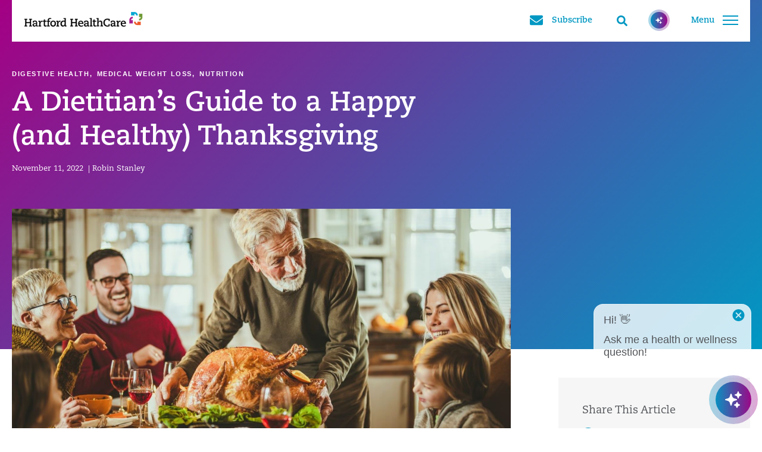

--- FILE ---
content_type: text/html; charset=UTF-8
request_url: https://healthnewshub.org/a-dietitians-guide-to-a-happy-and-healthy-thanksgiving/
body_size: 23048
content:
<!doctype html>
<html lang="en-US">
<head>

  <link rel="stylesheet" href=https://use.typekit.net/jnn6gag.css>

  <meta charset="UTF-8">
	<meta name="viewport" content="width=device-width, initial-scale=1">
  <link rel="pingback" href="https://healthnewshub.org/xmlrpc.php">
	<link rel="profile" href="https://gmpg.org/xfn/11">

  <link rel="apple-touch-icon" sizes="180x180" href="https://healthnewshub.org/wp-content/themes/hhc-newshub-2020/apple-touch-icon.png">
  <link rel="icon" type="image/png" sizes="32x32" href="https://healthnewshub.org/wp-content/themes/hhc-newshub-2020/favicon-32x32.png">
  <link rel="icon" type="image/png" sizes="16x16" href="https://healthnewshub.org/wp-content/themes/hhc-newshub-2020/favicon-16x16.png">
  <link rel="manifest" href="https://healthnewshub.org/wp-content/themes/hhc-newshub-2020/site.webmanifest">
  <link rel="mask-icon" href="https://healthnewshub.org/wp-content/themes/hhc-newshub-2020/safari-pinned-tab.svg" color="#0098c3">
  <meta name="msapplication-TileColor" content="#0098c3">
  <meta name="msapplication-TileImage" content="https://healthnewshub.org/wp-content/themes/hhc-newshub-2020/mstile-144x144.png">
  <meta name="theme-color" content="#ffffff">

  <meta name="google-site-verification" content="M53ydbHQcgD5Ig2Wh1JHSfEzZYerGyH4XIXpZUfVZTk" />


  

  <meta name="hhc-article-id" content="45584" /><meta name="hhc-health-expert" content="Melissa Keeney, RDN" />
	<meta name='robots' content='index, follow, max-image-preview:large, max-snippet:-1, max-video-preview:-1' />
	<style>img:is([sizes="auto" i], [sizes^="auto," i]) { contain-intrinsic-size: 3000px 1500px }</style>
	
	<!-- This site is optimized with the Yoast SEO plugin v26.2 - https://yoast.com/wordpress/plugins/seo/ -->
	<title>A Dietitian&#039;s Guide to a Happy (and Healthy) Thanksgiving - Health News Hub</title>
	<meta name="description" content="These four tips can help you enjoy a healthy Thanksgiving without overindulging or setting yourself down a path of bad eating habits." />
	<link rel="canonical" href="https://healthnewshub.org/a-dietitians-guide-to-a-happy-and-healthy-thanksgiving/" />
	<meta property="og:locale" content="en_US" />
	<meta property="og:type" content="article" />
	<meta property="og:title" content="A Dietitian&#039;s Guide to a Happy (and Healthy) Thanksgiving - Health News Hub" />
	<meta property="og:description" content="These four tips can help you enjoy a healthy Thanksgiving without overindulging or setting yourself down a path of bad eating habits." />
	<meta property="og:url" content="https://healthnewshub.org/a-dietitians-guide-to-a-happy-and-healthy-thanksgiving/" />
	<meta property="og:site_name" content="Health News Hub" />
	<meta property="article:publisher" content="https://www.facebook.com/HartfordHealthCare" />
	<meta property="article:published_time" content="2022-11-11T19:39:25+00:00" />
	<meta property="article:modified_time" content="2024-04-09T13:36:36+00:00" />
	<meta property="og:image" content="https://healthnewshub.org/wp-content/uploads/2022/11/Thanks-e1668183702549.jpg" />
	<meta property="og:image:width" content="1600" />
	<meta property="og:image:height" content="968" />
	<meta property="og:image:type" content="image/jpeg" />
	<meta name="author" content="Robin Stanley" />
	<meta name="twitter:card" content="summary_large_image" />
	<script type="application/ld+json" class="yoast-schema-graph">{"@context":"https://schema.org","@graph":[{"@type":"WebPage","@id":"https://healthnewshub.org/a-dietitians-guide-to-a-happy-and-healthy-thanksgiving/","url":"https://healthnewshub.org/a-dietitians-guide-to-a-happy-and-healthy-thanksgiving/","name":"A Dietitian's Guide to a Happy (and Healthy) Thanksgiving - Health News Hub","isPartOf":{"@id":"https://healthnewshub.org/#website"},"primaryImageOfPage":{"@id":"https://healthnewshub.org/a-dietitians-guide-to-a-happy-and-healthy-thanksgiving/#primaryimage"},"image":{"@id":"https://healthnewshub.org/a-dietitians-guide-to-a-happy-and-healthy-thanksgiving/#primaryimage"},"thumbnailUrl":"https://healthnewshub.org/wp-content/uploads/2022/11/Thanks-e1668183702549.jpg","datePublished":"2022-11-11T19:39:25+00:00","dateModified":"2024-04-09T13:36:36+00:00","author":{"@id":"https://healthnewshub.org/#/schema/person/9275a343b4dce752039f2bc45859b169"},"description":"These four tips can help you enjoy a healthy Thanksgiving without overindulging or setting yourself down a path of bad eating habits.","breadcrumb":{"@id":"https://healthnewshub.org/a-dietitians-guide-to-a-happy-and-healthy-thanksgiving/#breadcrumb"},"inLanguage":"en-US","potentialAction":[{"@type":"ReadAction","target":["https://healthnewshub.org/a-dietitians-guide-to-a-happy-and-healthy-thanksgiving/"]}]},{"@type":"ImageObject","inLanguage":"en-US","@id":"https://healthnewshub.org/a-dietitians-guide-to-a-happy-and-healthy-thanksgiving/#primaryimage","url":"https://healthnewshub.org/wp-content/uploads/2022/11/Thanks-e1668183702549.jpg","contentUrl":"https://healthnewshub.org/wp-content/uploads/2022/11/Thanks-e1668183702549.jpg","width":1600,"height":968,"caption":"These four tips can help you enjoy a healthy Thanksgiving without overindulging or setting yourself down a path of bad eating habits."},{"@type":"BreadcrumbList","@id":"https://healthnewshub.org/a-dietitians-guide-to-a-happy-and-healthy-thanksgiving/#breadcrumb","itemListElement":[{"@type":"ListItem","position":1,"name":"Home","item":"https://healthnewshub.org/"},{"@type":"ListItem","position":2,"name":"A Dietitian&#8217;s Guide to a Happy (and Healthy) Thanksgiving"}]},{"@type":"WebSite","@id":"https://healthnewshub.org/#website","url":"https://healthnewshub.org/","name":"Health News Hub","description":"Hartford HealthCare","potentialAction":[{"@type":"SearchAction","target":{"@type":"EntryPoint","urlTemplate":"https://healthnewshub.org/?s={search_term_string}"},"query-input":{"@type":"PropertyValueSpecification","valueRequired":true,"valueName":"search_term_string"}}],"inLanguage":"en-US"},{"@type":"Person","@id":"https://healthnewshub.org/#/schema/person/9275a343b4dce752039f2bc45859b169","name":"Robin Stanley","description":"Robin Stanley is a Communications Specialist for Hartford HealthCare’s Behavioral Health Network. Prior to joining Hartford HealthCare, she worked in marketing at a boarding school in northeastern Connecticut and as a reporter at The Bulletin in Norwich, CT. Robin received her bachelor’s degree in Communications from Quinnipiac University and her master’s degree in Integrated Marketing Communications from Marist College.","url":"https://healthnewshub.org/author/robin-stanley/"}]}</script>
	<!-- / Yoast SEO plugin. -->


<link rel='dns-prefetch' href='//static.addtoany.com' />
<link rel='dns-prefetch' href='//www.googletagmanager.com' />
<link rel="alternate" type="application/rss+xml" title="Health News Hub &raquo; Feed" href="https://healthnewshub.org/feed/" />
<link rel="alternate" type="application/rss+xml" title="Health News Hub &raquo; Comments Feed" href="https://healthnewshub.org/comments/feed/" />
<script id="wpp-js" src="https://healthnewshub.org/wp-content/plugins/wordpress-popular-posts/assets/js/wpp.min.js?ver=7.3.6" data-sampling="1" data-sampling-rate="50" data-api-url="https://healthnewshub.org/wp-json/wordpress-popular-posts" data-post-id="45584" data-token="fa997d6fc2" data-lang="0" data-debug="0"></script>
<script>
window._wpemojiSettings = {"baseUrl":"https:\/\/s.w.org\/images\/core\/emoji\/16.0.1\/72x72\/","ext":".png","svgUrl":"https:\/\/s.w.org\/images\/core\/emoji\/16.0.1\/svg\/","svgExt":".svg","source":{"concatemoji":"https:\/\/healthnewshub.org\/wp-includes\/js\/wp-emoji-release.min.js?ver=6.8.3"}};
/*! This file is auto-generated */
!function(s,n){var o,i,e;function c(e){try{var t={supportTests:e,timestamp:(new Date).valueOf()};sessionStorage.setItem(o,JSON.stringify(t))}catch(e){}}function p(e,t,n){e.clearRect(0,0,e.canvas.width,e.canvas.height),e.fillText(t,0,0);var t=new Uint32Array(e.getImageData(0,0,e.canvas.width,e.canvas.height).data),a=(e.clearRect(0,0,e.canvas.width,e.canvas.height),e.fillText(n,0,0),new Uint32Array(e.getImageData(0,0,e.canvas.width,e.canvas.height).data));return t.every(function(e,t){return e===a[t]})}function u(e,t){e.clearRect(0,0,e.canvas.width,e.canvas.height),e.fillText(t,0,0);for(var n=e.getImageData(16,16,1,1),a=0;a<n.data.length;a++)if(0!==n.data[a])return!1;return!0}function f(e,t,n,a){switch(t){case"flag":return n(e,"\ud83c\udff3\ufe0f\u200d\u26a7\ufe0f","\ud83c\udff3\ufe0f\u200b\u26a7\ufe0f")?!1:!n(e,"\ud83c\udde8\ud83c\uddf6","\ud83c\udde8\u200b\ud83c\uddf6")&&!n(e,"\ud83c\udff4\udb40\udc67\udb40\udc62\udb40\udc65\udb40\udc6e\udb40\udc67\udb40\udc7f","\ud83c\udff4\u200b\udb40\udc67\u200b\udb40\udc62\u200b\udb40\udc65\u200b\udb40\udc6e\u200b\udb40\udc67\u200b\udb40\udc7f");case"emoji":return!a(e,"\ud83e\udedf")}return!1}function g(e,t,n,a){var r="undefined"!=typeof WorkerGlobalScope&&self instanceof WorkerGlobalScope?new OffscreenCanvas(300,150):s.createElement("canvas"),o=r.getContext("2d",{willReadFrequently:!0}),i=(o.textBaseline="top",o.font="600 32px Arial",{});return e.forEach(function(e){i[e]=t(o,e,n,a)}),i}function t(e){var t=s.createElement("script");t.src=e,t.defer=!0,s.head.appendChild(t)}"undefined"!=typeof Promise&&(o="wpEmojiSettingsSupports",i=["flag","emoji"],n.supports={everything:!0,everythingExceptFlag:!0},e=new Promise(function(e){s.addEventListener("DOMContentLoaded",e,{once:!0})}),new Promise(function(t){var n=function(){try{var e=JSON.parse(sessionStorage.getItem(o));if("object"==typeof e&&"number"==typeof e.timestamp&&(new Date).valueOf()<e.timestamp+604800&&"object"==typeof e.supportTests)return e.supportTests}catch(e){}return null}();if(!n){if("undefined"!=typeof Worker&&"undefined"!=typeof OffscreenCanvas&&"undefined"!=typeof URL&&URL.createObjectURL&&"undefined"!=typeof Blob)try{var e="postMessage("+g.toString()+"("+[JSON.stringify(i),f.toString(),p.toString(),u.toString()].join(",")+"));",a=new Blob([e],{type:"text/javascript"}),r=new Worker(URL.createObjectURL(a),{name:"wpTestEmojiSupports"});return void(r.onmessage=function(e){c(n=e.data),r.terminate(),t(n)})}catch(e){}c(n=g(i,f,p,u))}t(n)}).then(function(e){for(var t in e)n.supports[t]=e[t],n.supports.everything=n.supports.everything&&n.supports[t],"flag"!==t&&(n.supports.everythingExceptFlag=n.supports.everythingExceptFlag&&n.supports[t]);n.supports.everythingExceptFlag=n.supports.everythingExceptFlag&&!n.supports.flag,n.DOMReady=!1,n.readyCallback=function(){n.DOMReady=!0}}).then(function(){return e}).then(function(){var e;n.supports.everything||(n.readyCallback(),(e=n.source||{}).concatemoji?t(e.concatemoji):e.wpemoji&&e.twemoji&&(t(e.twemoji),t(e.wpemoji)))}))}((window,document),window._wpemojiSettings);
</script>
<style id='wp-emoji-styles-inline-css'>

	img.wp-smiley, img.emoji {
		display: inline !important;
		border: none !important;
		box-shadow: none !important;
		height: 1em !important;
		width: 1em !important;
		margin: 0 0.07em !important;
		vertical-align: -0.1em !important;
		background: none !important;
		padding: 0 !important;
	}
</style>
<link rel='stylesheet' id='wp-block-library-css' href='https://healthnewshub.org/wp-includes/css/dist/block-library/style.min.css?ver=6.8.3' media='all' />
<style id='classic-theme-styles-inline-css'>
/*! This file is auto-generated */
.wp-block-button__link{color:#fff;background-color:#32373c;border-radius:9999px;box-shadow:none;text-decoration:none;padding:calc(.667em + 2px) calc(1.333em + 2px);font-size:1.125em}.wp-block-file__button{background:#32373c;color:#fff;text-decoration:none}
</style>
<style id='co-authors-plus-coauthors-style-inline-css'>
.wp-block-co-authors-plus-coauthors.is-layout-flow [class*=wp-block-co-authors-plus]{display:inline}

</style>
<style id='co-authors-plus-avatar-style-inline-css'>
.wp-block-co-authors-plus-avatar :where(img){height:auto;max-width:100%;vertical-align:bottom}.wp-block-co-authors-plus-coauthors.is-layout-flow .wp-block-co-authors-plus-avatar :where(img){vertical-align:middle}.wp-block-co-authors-plus-avatar:is(.alignleft,.alignright){display:table}.wp-block-co-authors-plus-avatar.aligncenter{display:table;margin-inline:auto}

</style>
<style id='co-authors-plus-image-style-inline-css'>
.wp-block-co-authors-plus-image{margin-bottom:0}.wp-block-co-authors-plus-image :where(img){height:auto;max-width:100%;vertical-align:bottom}.wp-block-co-authors-plus-coauthors.is-layout-flow .wp-block-co-authors-plus-image :where(img){vertical-align:middle}.wp-block-co-authors-plus-image:is(.alignfull,.alignwide) :where(img){width:100%}.wp-block-co-authors-plus-image:is(.alignleft,.alignright){display:table}.wp-block-co-authors-plus-image.aligncenter{display:table;margin-inline:auto}

</style>
<style id='global-styles-inline-css'>
:root{--wp--preset--aspect-ratio--square: 1;--wp--preset--aspect-ratio--4-3: 4/3;--wp--preset--aspect-ratio--3-4: 3/4;--wp--preset--aspect-ratio--3-2: 3/2;--wp--preset--aspect-ratio--2-3: 2/3;--wp--preset--aspect-ratio--16-9: 16/9;--wp--preset--aspect-ratio--9-16: 9/16;--wp--preset--color--black: #000000;--wp--preset--color--cyan-bluish-gray: #abb8c3;--wp--preset--color--white: #ffffff;--wp--preset--color--pale-pink: #f78da7;--wp--preset--color--vivid-red: #cf2e2e;--wp--preset--color--luminous-vivid-orange: #ff6900;--wp--preset--color--luminous-vivid-amber: #fcb900;--wp--preset--color--light-green-cyan: #7bdcb5;--wp--preset--color--vivid-green-cyan: #00d084;--wp--preset--color--pale-cyan-blue: #8ed1fc;--wp--preset--color--vivid-cyan-blue: #0693e3;--wp--preset--color--vivid-purple: #9b51e0;--wp--preset--gradient--vivid-cyan-blue-to-vivid-purple: linear-gradient(135deg,rgba(6,147,227,1) 0%,rgb(155,81,224) 100%);--wp--preset--gradient--light-green-cyan-to-vivid-green-cyan: linear-gradient(135deg,rgb(122,220,180) 0%,rgb(0,208,130) 100%);--wp--preset--gradient--luminous-vivid-amber-to-luminous-vivid-orange: linear-gradient(135deg,rgba(252,185,0,1) 0%,rgba(255,105,0,1) 100%);--wp--preset--gradient--luminous-vivid-orange-to-vivid-red: linear-gradient(135deg,rgba(255,105,0,1) 0%,rgb(207,46,46) 100%);--wp--preset--gradient--very-light-gray-to-cyan-bluish-gray: linear-gradient(135deg,rgb(238,238,238) 0%,rgb(169,184,195) 100%);--wp--preset--gradient--cool-to-warm-spectrum: linear-gradient(135deg,rgb(74,234,220) 0%,rgb(151,120,209) 20%,rgb(207,42,186) 40%,rgb(238,44,130) 60%,rgb(251,105,98) 80%,rgb(254,248,76) 100%);--wp--preset--gradient--blush-light-purple: linear-gradient(135deg,rgb(255,206,236) 0%,rgb(152,150,240) 100%);--wp--preset--gradient--blush-bordeaux: linear-gradient(135deg,rgb(254,205,165) 0%,rgb(254,45,45) 50%,rgb(107,0,62) 100%);--wp--preset--gradient--luminous-dusk: linear-gradient(135deg,rgb(255,203,112) 0%,rgb(199,81,192) 50%,rgb(65,88,208) 100%);--wp--preset--gradient--pale-ocean: linear-gradient(135deg,rgb(255,245,203) 0%,rgb(182,227,212) 50%,rgb(51,167,181) 100%);--wp--preset--gradient--electric-grass: linear-gradient(135deg,rgb(202,248,128) 0%,rgb(113,206,126) 100%);--wp--preset--gradient--midnight: linear-gradient(135deg,rgb(2,3,129) 0%,rgb(40,116,252) 100%);--wp--preset--font-size--small: 13px;--wp--preset--font-size--medium: 20px;--wp--preset--font-size--large: 36px;--wp--preset--font-size--x-large: 42px;--wp--preset--spacing--20: 0.44rem;--wp--preset--spacing--30: 0.67rem;--wp--preset--spacing--40: 1rem;--wp--preset--spacing--50: 1.5rem;--wp--preset--spacing--60: 2.25rem;--wp--preset--spacing--70: 3.38rem;--wp--preset--spacing--80: 5.06rem;--wp--preset--shadow--natural: 6px 6px 9px rgba(0, 0, 0, 0.2);--wp--preset--shadow--deep: 12px 12px 50px rgba(0, 0, 0, 0.4);--wp--preset--shadow--sharp: 6px 6px 0px rgba(0, 0, 0, 0.2);--wp--preset--shadow--outlined: 6px 6px 0px -3px rgba(255, 255, 255, 1), 6px 6px rgba(0, 0, 0, 1);--wp--preset--shadow--crisp: 6px 6px 0px rgba(0, 0, 0, 1);}:where(.is-layout-flex){gap: 0.5em;}:where(.is-layout-grid){gap: 0.5em;}body .is-layout-flex{display: flex;}.is-layout-flex{flex-wrap: wrap;align-items: center;}.is-layout-flex > :is(*, div){margin: 0;}body .is-layout-grid{display: grid;}.is-layout-grid > :is(*, div){margin: 0;}:where(.wp-block-columns.is-layout-flex){gap: 2em;}:where(.wp-block-columns.is-layout-grid){gap: 2em;}:where(.wp-block-post-template.is-layout-flex){gap: 1.25em;}:where(.wp-block-post-template.is-layout-grid){gap: 1.25em;}.has-black-color{color: var(--wp--preset--color--black) !important;}.has-cyan-bluish-gray-color{color: var(--wp--preset--color--cyan-bluish-gray) !important;}.has-white-color{color: var(--wp--preset--color--white) !important;}.has-pale-pink-color{color: var(--wp--preset--color--pale-pink) !important;}.has-vivid-red-color{color: var(--wp--preset--color--vivid-red) !important;}.has-luminous-vivid-orange-color{color: var(--wp--preset--color--luminous-vivid-orange) !important;}.has-luminous-vivid-amber-color{color: var(--wp--preset--color--luminous-vivid-amber) !important;}.has-light-green-cyan-color{color: var(--wp--preset--color--light-green-cyan) !important;}.has-vivid-green-cyan-color{color: var(--wp--preset--color--vivid-green-cyan) !important;}.has-pale-cyan-blue-color{color: var(--wp--preset--color--pale-cyan-blue) !important;}.has-vivid-cyan-blue-color{color: var(--wp--preset--color--vivid-cyan-blue) !important;}.has-vivid-purple-color{color: var(--wp--preset--color--vivid-purple) !important;}.has-black-background-color{background-color: var(--wp--preset--color--black) !important;}.has-cyan-bluish-gray-background-color{background-color: var(--wp--preset--color--cyan-bluish-gray) !important;}.has-white-background-color{background-color: var(--wp--preset--color--white) !important;}.has-pale-pink-background-color{background-color: var(--wp--preset--color--pale-pink) !important;}.has-vivid-red-background-color{background-color: var(--wp--preset--color--vivid-red) !important;}.has-luminous-vivid-orange-background-color{background-color: var(--wp--preset--color--luminous-vivid-orange) !important;}.has-luminous-vivid-amber-background-color{background-color: var(--wp--preset--color--luminous-vivid-amber) !important;}.has-light-green-cyan-background-color{background-color: var(--wp--preset--color--light-green-cyan) !important;}.has-vivid-green-cyan-background-color{background-color: var(--wp--preset--color--vivid-green-cyan) !important;}.has-pale-cyan-blue-background-color{background-color: var(--wp--preset--color--pale-cyan-blue) !important;}.has-vivid-cyan-blue-background-color{background-color: var(--wp--preset--color--vivid-cyan-blue) !important;}.has-vivid-purple-background-color{background-color: var(--wp--preset--color--vivid-purple) !important;}.has-black-border-color{border-color: var(--wp--preset--color--black) !important;}.has-cyan-bluish-gray-border-color{border-color: var(--wp--preset--color--cyan-bluish-gray) !important;}.has-white-border-color{border-color: var(--wp--preset--color--white) !important;}.has-pale-pink-border-color{border-color: var(--wp--preset--color--pale-pink) !important;}.has-vivid-red-border-color{border-color: var(--wp--preset--color--vivid-red) !important;}.has-luminous-vivid-orange-border-color{border-color: var(--wp--preset--color--luminous-vivid-orange) !important;}.has-luminous-vivid-amber-border-color{border-color: var(--wp--preset--color--luminous-vivid-amber) !important;}.has-light-green-cyan-border-color{border-color: var(--wp--preset--color--light-green-cyan) !important;}.has-vivid-green-cyan-border-color{border-color: var(--wp--preset--color--vivid-green-cyan) !important;}.has-pale-cyan-blue-border-color{border-color: var(--wp--preset--color--pale-cyan-blue) !important;}.has-vivid-cyan-blue-border-color{border-color: var(--wp--preset--color--vivid-cyan-blue) !important;}.has-vivid-purple-border-color{border-color: var(--wp--preset--color--vivid-purple) !important;}.has-vivid-cyan-blue-to-vivid-purple-gradient-background{background: var(--wp--preset--gradient--vivid-cyan-blue-to-vivid-purple) !important;}.has-light-green-cyan-to-vivid-green-cyan-gradient-background{background: var(--wp--preset--gradient--light-green-cyan-to-vivid-green-cyan) !important;}.has-luminous-vivid-amber-to-luminous-vivid-orange-gradient-background{background: var(--wp--preset--gradient--luminous-vivid-amber-to-luminous-vivid-orange) !important;}.has-luminous-vivid-orange-to-vivid-red-gradient-background{background: var(--wp--preset--gradient--luminous-vivid-orange-to-vivid-red) !important;}.has-very-light-gray-to-cyan-bluish-gray-gradient-background{background: var(--wp--preset--gradient--very-light-gray-to-cyan-bluish-gray) !important;}.has-cool-to-warm-spectrum-gradient-background{background: var(--wp--preset--gradient--cool-to-warm-spectrum) !important;}.has-blush-light-purple-gradient-background{background: var(--wp--preset--gradient--blush-light-purple) !important;}.has-blush-bordeaux-gradient-background{background: var(--wp--preset--gradient--blush-bordeaux) !important;}.has-luminous-dusk-gradient-background{background: var(--wp--preset--gradient--luminous-dusk) !important;}.has-pale-ocean-gradient-background{background: var(--wp--preset--gradient--pale-ocean) !important;}.has-electric-grass-gradient-background{background: var(--wp--preset--gradient--electric-grass) !important;}.has-midnight-gradient-background{background: var(--wp--preset--gradient--midnight) !important;}.has-small-font-size{font-size: var(--wp--preset--font-size--small) !important;}.has-medium-font-size{font-size: var(--wp--preset--font-size--medium) !important;}.has-large-font-size{font-size: var(--wp--preset--font-size--large) !important;}.has-x-large-font-size{font-size: var(--wp--preset--font-size--x-large) !important;}
:where(.wp-block-post-template.is-layout-flex){gap: 1.25em;}:where(.wp-block-post-template.is-layout-grid){gap: 1.25em;}
:where(.wp-block-columns.is-layout-flex){gap: 2em;}:where(.wp-block-columns.is-layout-grid){gap: 2em;}
:root :where(.wp-block-pullquote){font-size: 1.5em;line-height: 1.6;}
</style>
<link rel='stylesheet' id='gn-frontend-gnfollow-style-css' href='https://healthnewshub.org/wp-content/plugins/gn-publisher/assets/css/gn-frontend-gnfollow.min.css?ver=1.5.24' media='all' />
<link rel='stylesheet' id='wordpress-popular-posts-css-css' href='https://healthnewshub.org/wp-content/plugins/wordpress-popular-posts/assets/css/wpp.css?ver=7.3.6' media='all' />
<link rel='stylesheet' id='hhc-style-css' href='https://healthnewshub.org/wp-content/themes/hhc-newshub-2020/style.css?ver=2.5.0' media='all' />
<link rel='stylesheet' id='hhc-global-css' href='https://healthnewshub.org/wp-content/themes/hhc-newshub-2020/css/global.min.css?ver=2.5.0' media='all' />
<link rel='stylesheet' id='hhc-ie-css' href='https://healthnewshub.org/wp-content/themes/hhc-newshub-2020/css/ie.css?ver=2.5.0' media='all' />
<link rel='stylesheet' id='hhc-print-css' href='https://healthnewshub.org/wp-content/themes/hhc-newshub-2020/css/print.css?ver=2.5.0' media='print' />
<link rel='stylesheet' id='addtoany-css' href='https://healthnewshub.org/wp-content/plugins/add-to-any/addtoany.min.css?ver=1.16' media='all' />
<script id="addtoany-core-js-before">
window.a2a_config=window.a2a_config||{};a2a_config.callbacks=[];a2a_config.overlays=[];a2a_config.templates={};
a2a_config.icon_color="transparent,#0098c3";
</script>
<script defer src="https://static.addtoany.com/menu/page.js" id="addtoany-core-js"></script>
<script src="https://healthnewshub.org/wp-includes/js/jquery/jquery.min.js?ver=3.7.1" id="jquery-core-js"></script>
<script src="https://healthnewshub.org/wp-includes/js/jquery/jquery-migrate.min.js?ver=3.4.1" id="jquery-migrate-js"></script>
<script defer src="https://healthnewshub.org/wp-content/plugins/add-to-any/addtoany.min.js?ver=1.1" id="addtoany-jquery-js"></script>
<link rel="https://api.w.org/" href="https://healthnewshub.org/wp-json/" /><link rel="alternate" title="JSON" type="application/json" href="https://healthnewshub.org/wp-json/wp/v2/posts/45584" /><link rel="EditURI" type="application/rsd+xml" title="RSD" href="https://healthnewshub.org/xmlrpc.php?rsd" />
<meta name="generator" content="WordPress 6.8.3" />
<link rel='shortlink' href='https://healthnewshub.org/?p=45584' />
<link rel="alternate" title="oEmbed (JSON)" type="application/json+oembed" href="https://healthnewshub.org/wp-json/oembed/1.0/embed?url=https%3A%2F%2Fhealthnewshub.org%2Fa-dietitians-guide-to-a-happy-and-healthy-thanksgiving%2F" />
<link rel="alternate" title="oEmbed (XML)" type="text/xml+oembed" href="https://healthnewshub.org/wp-json/oembed/1.0/embed?url=https%3A%2F%2Fhealthnewshub.org%2Fa-dietitians-guide-to-a-happy-and-healthy-thanksgiving%2F&#038;format=xml" />
<meta name="generator" content="Site Kit by Google 1.164.0" />            <style id="wpp-loading-animation-styles">@-webkit-keyframes bgslide{from{background-position-x:0}to{background-position-x:-200%}}@keyframes bgslide{from{background-position-x:0}to{background-position-x:-200%}}.wpp-widget-block-placeholder,.wpp-shortcode-placeholder{margin:0 auto;width:60px;height:3px;background:#dd3737;background:linear-gradient(90deg,#dd3737 0%,#571313 10%,#dd3737 100%);background-size:200% auto;border-radius:3px;-webkit-animation:bgslide 1s infinite linear;animation:bgslide 1s infinite linear}</style>
            
	<!-- Google Tag Manager -->
  <script>(function(w,d,s,l,i){w[l]=w[l]||[];w[l].push({'gtm.start':
  new Date().getTime(),event:'gtm.js'});var f=d.getElementsByTagName(s)[0],
  j=d.createElement(s),dl=l!='dataLayer'?'&l='+l:'';j.async=true;j.src=
  'https://www.googletagmanager.com/gtm.js?id='+i+dl;f.parentNode.insertBefore(j,f);
  })(window,document,'script','dataLayer','GTM-WZGQB9G');</script>
  <!-- End Google Tag Manager -->
	<script>
		// User agent detection for IE support
		var doc = document.documentElement;
		doc.setAttribute('data-useragent', navigator.userAgent);
	</script>


  

</head>

<body class="wp-singular post-template-default single single-post postid-45584 single-format-standard wp-theme-hhc-newshub-2020 no-sidebar">

<div id="page" class="site">
	<a class="skip-link screen-reader-text" href="#content">Skip to content</a>

  <a id="page-top" name="page-top"></a>


  <div id="site-search" class="fullscreen-search">
    <div class="row">
			<div class="x-small-24 columns">

                <div class="ai-search-toggle button-ai chatbot-toggle">
          <svg xmlns="http://www.w3.org/2000/svg" version="1.1" viewBox="0 0 36 36"><path d="M12.9,5.1c.6,0,1.1.4,1.2.9l1.4,4.9c.6,2.1,2.3,3.8,4.4,4.4l4.9,1.4c.7.2,1.1.9.9,1.6-.1.4-.5.8-.9.9l-4.9,1.4c-2.1.6-3.8,2.3-4.4,4.4l-1.4,4.9c-.2.7-.9,1.1-1.6.9-.4-.1-.8-.5-.9-.9l-1.4-4.9c-.6-2.1-2.3-3.8-4.4-4.4l-4.9-1.4c-.7-.2-1.1-.9-.9-1.6.1-.4.5-.8.9-.9l4.9-1.4c2.1-.6,3.8-2.3,4.4-4.4l1.4-4.9c.2-.6.7-.9,1.2-.9ZM28.3,0c.6,0,1.1.4,1.2,1l.4,1.8c.4,1.6,1.7,2.9,3.3,3.3l1.8.4c.7.2,1.1.9.9,1.6-.1.5-.5.8-.9.9l-1.8.4c-1.6.4-2.9,1.7-3.3,3.3l-.4,1.8c-.2.7-.9,1.1-1.6.9-.5-.1-.8-.5-.9-.9l-.4-1.8c-.4-1.6-1.7-2.9-3.3-3.3l-1.8-.4c-.7-.2-1.1-.9-.9-1.6.1-.5.5-.8.9-.9l1.8-.4c1.6-.4,2.9-1.7,3.3-3.3l.4-1.8C27.2.4,27.7,0,28.3,0ZM25.7,23.1c.6,0,1,.4,1.2.9l.7,2c.3.8.9,1.4,1.6,1.6l2,.7c.7.2,1,.9.8,1.6-.1.4-.4.7-.8.8l-2,.7c-.8.3-1.4.9-1.6,1.6l-.7,2c-.2.7-.9,1-1.6.8-.4-.1-.7-.4-.8-.8l-.7-2c-.3-.8-.9-1.4-1.6-1.6l-2-.7c-.7-.2-1-.9-.8-1.6.1-.4.4-.7.8-.8l2-.7c.8-.3,1.4-.9,1.6-1.6l.7-2c.2-.5.7-.9,1.2-.9Z" fill="#fff" /></svg><span>Try Our New AI Assisted Search</span>
        </div>
        
      	<form role="search" method="get" class="search-form" action="https://healthnewshub.org/" ><label class="screen-reader-text" for="s">Search for:</label><input type="search" value="" name="s" placeholder="Start typing here to search" /><input type="submit" class="search-submit" value="Search for anything and press enter" /></form>
			</div>
    </div>
  </div>


  <nav id="site-navigation" class="main-navigation">
    <div class="row">
      <div class="main-menu"><ul id="primary-menu" class="menu"><li id="menu-item-28717" class="menu-item menu-item-type-post_type menu-item-object-page menu-item-has-children menu-item-28717"><a href="https://healthnewshub.org/health-topics/"><span>Health Topics</span></a>
<ul class="sub-menu">
	<li id="menu-item-28699" class="menu-item menu-item-type-taxonomy menu-item-object-newsdesk menu-item-28699"><a href="https://healthnewshub.org/desk/behavioralhealthnetwork/"><span>Behavioral Health</span></a></li>
	<li id="menu-item-28700" class="menu-item menu-item-type-taxonomy menu-item-object-newsdesk menu-item-28700"><a href="https://healthnewshub.org/desk/hartfordhealthcarecancerinstitute/"><span>Cancer Institute</span></a></li>
	<li id="menu-item-28701" class="menu-item menu-item-type-taxonomy menu-item-object-health_topics menu-item-28701"><a href="https://healthnewshub.org/health-topics/diabetes-endocrinology/"><span>Diabetes &amp; Endocrinology</span></a></li>
	<li id="menu-item-35160" class="menu-item menu-item-type-taxonomy menu-item-object-health_topics current-post-ancestor current-menu-parent current-post-parent menu-item-35160"><a href="https://healthnewshub.org/health-topics/digestive-health/"><span>Digestive Health</span></a></li>
	<li id="menu-item-28702" class="menu-item menu-item-type-taxonomy menu-item-object-newsdesk menu-item-28702"><a href="https://healthnewshub.org/desk/emergencyurgentcare/"><span>Emergency &#038; Urgent Care</span></a></li>
	<li id="menu-item-28703" class="menu-item menu-item-type-taxonomy menu-item-object-health_topics menu-item-28703"><a href="https://healthnewshub.org/health-topics/epilepsy/"><span>Epilepsy</span></a></li>
	<li id="menu-item-28704" class="menu-item menu-item-type-taxonomy menu-item-object-health_topics menu-item-28704"><a href="https://healthnewshub.org/health-topics/headache/"><span>Headache</span></a></li>
	<li id="menu-item-22602" class="menu-item menu-item-type-custom menu-item-object-custom menu-item-22602"><a href="/desk/heartvascularinstitute/"><span>Heart &#038; Vascular</span></a></li>
	<li id="menu-item-28705" class="menu-item menu-item-type-taxonomy menu-item-object-health_topics menu-item-28705"><a href="https://healthnewshub.org/health-topics/liver/"><span>Liver &#038; Hepatology</span></a></li>
	<li id="menu-item-28706" class="menu-item menu-item-type-taxonomy menu-item-object-health_topics current-post-ancestor current-menu-parent current-post-parent menu-item-28706"><a href="https://healthnewshub.org/health-topics/medical-weight-loss/"><span>Medical Weight Loss</span></a></li>
	<li id="menu-item-28707" class="menu-item menu-item-type-taxonomy menu-item-object-health_topics menu-item-28707"><a href="https://healthnewshub.org/health-topics/memory-care/"><span>Memory Care</span></a></li>
	<li id="menu-item-28709" class="menu-item menu-item-type-taxonomy menu-item-object-newsdesk menu-item-28709"><a href="https://healthnewshub.org/desk/mens-health/"><span>Men&#8217;s Health</span></a></li>
	<li id="menu-item-28710" class="menu-item menu-item-type-taxonomy menu-item-object-health_topics menu-item-28710"><a href="https://healthnewshub.org/health-topics/movement-disorders/"><span>Movement Disorders</span></a></li>
	<li id="menu-item-28711" class="menu-item menu-item-type-taxonomy menu-item-object-health_topics menu-item-28711"><a href="https://healthnewshub.org/health-topics/multiple-sclerosis/"><span>Multiple Sclerosis</span></a></li>
	<li id="menu-item-22603" class="menu-item menu-item-type-custom menu-item-object-custom menu-item-22603"><a href="/desk/ayerneuroscienceinstitute/"><span>Neurosciences</span></a></li>
	<li id="menu-item-28716" class="menu-item menu-item-type-taxonomy menu-item-object-health_topics current-post-ancestor current-menu-parent current-post-parent menu-item-28716"><a href="https://healthnewshub.org/health-topics/nutrition/"><span>Nutrition</span></a></li>
	<li id="menu-item-28712" class="menu-item menu-item-type-taxonomy menu-item-object-health_topics menu-item-28712"><a href="https://healthnewshub.org/health-topics/orthopedics/"><span>Orthopedics</span></a></li>
	<li id="menu-item-22619" class="menu-item menu-item-type-custom menu-item-object-custom menu-item-22619"><a href="/desk/physicalrehabilitationnetwork/"><span>Physical Rehabilitation</span></a></li>
	<li id="menu-item-22617" class="menu-item menu-item-type-custom menu-item-object-custom menu-item-22617"><a href="/desk/sportshealth/"><span>Sports Health</span></a></li>
	<li id="menu-item-22606" class="menu-item menu-item-type-custom menu-item-object-custom menu-item-22606"><a href="/desk/seniorservices/"><span>Senior Services</span></a></li>
	<li id="menu-item-28714" class="menu-item menu-item-type-taxonomy menu-item-object-health_topics menu-item-28714"><a href="https://healthnewshub.org/health-topics/surgical-weight-loss/"><span>Surgical Weight Loss</span></a></li>
	<li id="menu-item-28715" class="menu-item menu-item-type-taxonomy menu-item-object-health_topics menu-item-28715"><a href="https://healthnewshub.org/health-topics/back-pain/"><span>Spine Care</span></a></li>
	<li id="menu-item-22600" class="menu-item menu-item-type-custom menu-item-object-custom menu-item-22600"><a href="/desk/tallwoodurology/"><span>Urology &#038; Kidney</span></a></li>
	<li id="menu-item-22608" class="menu-item menu-item-type-custom menu-item-object-custom menu-item-22608"><a href="/desk/womenshealth/"><span>Women&#8217;s Health</span></a></li>
	<li id="menu-item-34991" class="bold menu-item menu-item-type-custom menu-item-object-custom menu-item-34991"><a href="/health-topics/"><span>View All Health Topics</span></a></li>
</ul>
</li>
<li id="menu-item-22598" class="menu-item menu-item-type-post_type menu-item-object-page menu-item-22598"><a href="https://healthnewshub.org/health-experts/"><span>Health Experts</span></a></li>
<li id="menu-item-28726" class="menu-item menu-item-type-post_type menu-item-object-page menu-item-28726"><a href="https://healthnewshub.org/newsdesks/"><span>News Desks</span></a></li>
<li id="menu-item-22599" class="menu-item menu-item-type-post_type menu-item-object-page menu-item-22599"><a href="https://healthnewshub.org/newsletter-signup/"><span>Newsletter Signup</span></a></li>
</ul></div>    </div>
  </nav>


	<header id="masthead" class="site-header">
	  <div class="row">
	    <div class="bg-white">

        <a href="https://healthnewshub.org/" class="header-logo" rel="home">
        <img src="https://healthnewshub.org/wp-content/uploads/2021/03/Hartford-HealthCare-HHC.png" alt="Hartford HealthCare Health News" />        </a>

        <button class="menu-toggle" aria-controls="primary-menu" aria-expanded="false">
          Menu
          <span></span>
          <span></span>
          <span></span>
        </button>

                <span id="gcbQuickOpen" class="button-ai chatbot-toggle">
          <img src="https://healthnewshub.org/wp-content/themes/hhc-newshub-2020/images/icon-ai.svg" alt="" role="presentation" />
          <span class="screen-reader-text">Try Now</span>
        </span>
        

        <button class="search-toggle">
          <svg aria-hidden="true" focusable="false" data-prefix="fas" data-icon="search" class="svg-inline--fa fa-search fa-w-16" role="img" xmlns="http://www.w3.org/2000/svg" viewBox="0 0 512 512"><path fill="currentColor" d="M505 442.7L405.3 343c-4.5-4.5-10.6-7-17-7H372c27.6-35.3 44-79.7 44-128C416 93.1 322.9 0 208 0S0 93.1 0 208s93.1 208 208 208c48.3 0 92.7-16.4 128-44v16.3c0 6.4 2.5 12.5 7 17l99.7 99.7c9.4 9.4 24.6 9.4 33.9 0l28.3-28.3c9.4-9.4 9.4-24.6.1-34zM208 336c-70.7 0-128-57.2-128-128 0-70.7 57.2-128 128-128 70.7 0 128 57.2 128 128 0 70.7-57.2 128-128 128z"></path></svg>
          <span></span>
          <span></span>
        </button>

        <a href="/newsletter-signup/" class="subscribe-toggle">
          <svg aria-hidden="true" focusable="false" data-prefix="fas" data-icon="envelope" class="svg-inline--fa fa-envelope fa-w-16" role="img" xmlns="http://www.w3.org/2000/svg" viewBox="0 0 512 512"><path fill="currentColor" d="M502.3 190.8c3.9-3.1 9.7-.2 9.7 4.7V400c0 26.5-21.5 48-48 48H48c-26.5 0-48-21.5-48-48V195.6c0-5 5.7-7.8 9.7-4.7 22.4 17.4 52.1 39.5 154.1 113.6 21.1 15.4 56.7 47.8 92.2 47.6 35.7.3 72-32.8 92.3-47.6 102-74.1 131.6-96.3 154-113.7zM256 320c23.2.4 56.6-29.2 73.4-41.4 132.7-96.3 142.8-104.7 173.4-128.7 5.8-4.5 9.2-11.5 9.2-18.9v-19c0-26.5-21.5-48-48-48H48C21.5 64 0 85.5 0 112v19c0 7.4 3.4 14.3 9.2 18.9 30.6 23.9 40.7 32.4 173.4 128.7 16.8 12.2 50.2 41.8 73.4 41.4z"></path></svg>
          <span>Subscribe</span>
        </a>

        
      </div>
    </div>

    <script>
      (function($){
        $(document).ready(function(){
          $('.menu-toggle').on('click', function(){
            $('.main-navigation, .menu-toggle').toggleClass('toggled');
            $('.fullscreen-search, .search-toggle').removeClass('toggled');
          })
          $('.search-toggle, .try-another-search').on('click', function(){
            $('.main-navigation, .menu-toggle').removeClass('toggled');
            $('.fullscreen-search, .search-toggle').toggleClass('toggled');
            if( $(".search-toggle").hasClass('toggled') ) {
              $('.fullscreen-search').find('input[type="search"]').focus();
            }
          });
        });
      })(jQuery);
    </script>
	</header>

	<div id="content" class="site-content">
	<div id="primary" class="content-area">
		<main id="main" class="site-main">

      <div class="single-post-detail">
        


  <article id="post-45584" class="single-post post-45584 post type-post status-publish format-standard has-post-thumbnail hentry category-top-news health_topics-digestive-health health_topics-medical-weight-loss health_topics-nutrition organization-st-vincents-medical-center newsdesk-digestive-health-institute newsdesk-weightloss">

    <header class="single-post__intro x-small-24 columns entry-header">

      <div class="row">
        <div class="single-post__intro-content xsmall-24 medium-17">

          <h1 class="single-post__title entry-title">A Dietitian&#8217;s Guide to a Happy (and Healthy) Thanksgiving</h1><h5 class="single-post__cats topics"><a href="https://healthnewshub.org/health-topics/digestive-health/">Digestive Health</a>,&nbsp;&nbsp; <a href="https://healthnewshub.org/health-topics/medical-weight-loss/">Medical Weight Loss</a>,&nbsp;&nbsp; <a href="https://healthnewshub.org/health-topics/nutrition/">Nutrition</a></h5><h6 class="single-post__date post-date"><time datetime="November 11, 2022">November 11, 2022</time> &nbsp;|&nbsp;<a href="https://healthnewshub.org/author/robin-stanley/" title="Posts by Robin Stanley" class="author url fn" rel="author">Robin Stanley</a></h6>
          <span class="single-post__intro-spacer"></span>
        </div>
      </div>
    </header>

    <div class="row article-main-container">

      <div class="post-single x-small-24 medium-17 columns">

        
			<div class="post-thumbnail">
				<img width="1600" height="968" src="https://healthnewshub.org/wp-content/uploads/2022/11/Thanks-e1668183702549.jpg" class="attachment-post-thumbnail size-post-thumbnail wp-post-image" alt="These four tips can help you enjoy a healthy Thanksgiving without overindulging or setting yourself down a path of bad eating habits." decoding="async" fetchpriority="high" srcset="https://healthnewshub.org/wp-content/uploads/2022/11/Thanks-e1668183702549.jpg 1600w, https://healthnewshub.org/wp-content/uploads/2022/11/Thanks-e1668183702549-572x346.jpg 572w, https://healthnewshub.org/wp-content/uploads/2022/11/Thanks-e1668183702549-675x408.jpg 675w, https://healthnewshub.org/wp-content/uploads/2022/11/Thanks-e1668183702549-768x465.jpg 768w, https://healthnewshub.org/wp-content/uploads/2022/11/Thanks-e1668183702549-1536x929.jpg 1536w" sizes="(max-width: 1600px) 100vw, 1600px" />			</div><!-- .post-thumbnail -->

		
        
	<div class="related-health-experts bg-lightblue">
		<div class="inner">

			<h4>This Story&rsquo;s Health Experts</h4>
			<hr />

			<div class="row">

			
				<div class="x-small-24 small-12 columns">
					<div class="expert">
						<div class="profile-image">
							<img src="https://healthnewshub.org/wp-content/uploads/2023/09/Keeney-Melissa-005-preferred-372x372.jpg" alt="author photo" />						</div>
						<h6>
							<a href="https://healthnewshub.org/author/melissa-keeney-rd/">
								Melissa Keeney, RDN							</a>
						</h6>
					</div>
				</div>

			
			</div>
		</div>
	</div>


        <div class="post-content">
          <p>If you’re worried that Thanksgiving will <a href="https://healthnewshub.org/you-may-be-eligible-for-weight-loss-surgery-based-on-new-guidelines/" target="_blank" rel="noopener">set you on a downward spiral of unhealthy eating</a>, you’re not alone. But rest assured &#8211; it&#8217;s possible to enjoy your favorite Thanksgiving dishes without<a href="https://healthnewshub.org/the-problem-with-the-2000-calorie-diet/" target="_blank" rel="noopener"> ruining all those healthy eating habits.</a></p>
<p>Melissa Keeney, RDN, a registered dietitian-nutritionist with <a href="https://hartfordhealthcare.org/" target="_blank" rel="noopener">Hartford HealthCare</a> shares some tips for a healthier Thanksgiving.</p>

  <div class="article-crosswalk container-cta container-cta--small bg-silver">
		<div class="row">

      <div class="x-small-24 columns">
				<div class="crosswalk-content">

					<h2>
						Am I eligible for weight loss surgery?					</h2>

          <a class="arrow cta-article-link" href="https://profilers.evaliahealth.com/v3/3c722068-2cbc-4b59-82f4-25329b535b08?hcmacid=a0i5G00000LV4kG&utm_campaign=HHC_Bariatrics_2019&utm_source=HHC+Blog&utm_medium=Referral&utm_content=organic-blog-bariatrics-HRA%20" target="_blank">Start here</a><a class="arrow cta-article-phone" href="tel://855.792.6258">Call 855.792.6258</a>
          
        </div>
      </div>

    </div>
  </div>

  
<h4>Eat regularly throughout the day</h4>
<p>Leading up to the big meal, make sure that you are following your typical eating routine. Eat regular meals and snacks beforehand.</p>
<p>“If you skip meals before your holiday hangout, you may be so hungry that you eat past fullness or eat so quickly you don’t enjoy your food,” says Keeney.</p>
<p>Make sure your<a href="https://healthnewshub.org/a-low-cholesterol-diet-may-not-actually-lower-your-cholesterol-is-it-still-worth-it/" target="_blank" rel="noopener"> meals and snacks include a carbohydrate, fat, protein and fiber.</a></p>
<p>Pre-party snack ideas include:</p>
<ul>
<li>Fruit with nut butter</li>
<li>A handful of nuts and pretzels</li>
<li>Greek yogurt with fruit</li>
</ul>
<h4>Don&#8217;t be afraid of desserts</h4>
<p>Although desserts can be modified by decreasing the sugar or replacing the sugar, Keeney does warn that &#8220;decreasing sugar in your baked goods may change the texture.”</p>
<p>Your best bet? Have the real thing, since your favorite Thanksgiving dessert is a once-a-year treat.</p>
<p>If you&#8217;re still worried about your sweet tooth getting the best of you, try a baked desserts with fruit such as apple tart or cinnamon banana bread. The natural sweetness from the fruit may be enough to satisfy.</p>
<p>“<a href="https://healthnewshub.org/five-fruits-that-help-with-weight-loss/" target="_blank" rel="noopener">A holiday fruit salad</a> is another great way of adding nutrition and color to the table,” says Keeney. “Try apples, pears, oranges, grapefruit, kiwi and pomegranate.”</p>
<h4>What about diabetic guests?</h4>
<p>People with diabetes can still enjoy carbohydrates, said Keeney, but they&#8217;re best paired with protein and a vegeable.</p>
<p>“If you eat the protein and vegetable before your carbohydrate, your blood sugars will stay more stable,” says Keeney.</p>
<h4>Be mindful and enjoy!</h4>
<p>“When you have your holiday dessert, take your time eating it,” says Keeney. “Take mindful pauses and tune into how your food looks, smells and tastes.”</p>
<p>Try putting your fork down between bites. You may find that you do not eat as much.</p>
<p>At the end of the day, Thanksgiving only comes around once a year so <a href="https://healthnewshub.org/this-one-rule-will-help-you-avoid-the-worst-restaurant-foods-for-your-health/" target="_blank" rel="noopener">try not to be so hard on yourself.</a></p>
<p>“It is normal to eat more than usual on a holiday,” says Keeney. “You can always take home leftovers to enjoy the next day as well.”</p>

					<hr />
        </div>


                

        
	<div class="article-crosswalk container-cta bg-silver">
		<div class="row">
			
			<div class="x-small-24 medium-8 columns">
									<div class="crosswalk-image">
						<img src="https://healthnewshub.org/wp-content/uploads/2018/02/Newsweightlossconf-534x372.jpg" alt="" />
					</div>
							</div>

			<div class="x-small-24 medium-16 columns">
				<div class="crosswalk-content">

					<h2>
						Am I eligible for weight loss surgery?					</h2>

          <p>Take this health risk assessment to learn what it takes to qualify for Hartford HealthCare's Surgical Weight Loss Program and what it could mean for your health.</p><a class="arrow cta-footer-link" href="https://profilers.evaliahealth.com/v3/3c722068-2cbc-4b59-82f4-25329b535b08?hcmacid=a0i5G00000LV4kG&utm_campaign=HHC_Bariatrics_2019&utm_source=HHC+Blog&utm_medium=Referral&utm_content=organic-blog-bariatrics-HRA%20" target="_blank">Start here</a><a class="arrow cta-footer-phone" href="tel://855.792.6258">Call 855.792.6258</a>
				</div>
			</div>

    </div>
	</div>


      </div>

      <div class="single-post__right right-column x-small-24 medium-7 columns">
        <div class="addtoany_shortcode"><div class="a2a_kit a2a_kit_size_32 addtoany_list" data-a2a-url="https://healthnewshub.org/a-dietitians-guide-to-a-happy-and-healthy-thanksgiving/" data-a2a-title="A Dietitian’s Guide to a Happy (and Healthy) Thanksgiving"><a class="a2a_button_facebook" href="https://www.addtoany.com/add_to/facebook?linkurl=https%3A%2F%2Fhealthnewshub.org%2Fa-dietitians-guide-to-a-happy-and-healthy-thanksgiving%2F&amp;linkname=A%20Dietitian%E2%80%99s%20Guide%20to%20a%20Happy%20%28and%20Healthy%29%20Thanksgiving" title="Facebook" rel="nofollow noopener" target="_blank"></a><a class="a2a_button_twitter" href="https://www.addtoany.com/add_to/twitter?linkurl=https%3A%2F%2Fhealthnewshub.org%2Fa-dietitians-guide-to-a-happy-and-healthy-thanksgiving%2F&amp;linkname=A%20Dietitian%E2%80%99s%20Guide%20to%20a%20Happy%20%28and%20Healthy%29%20Thanksgiving" title="Twitter" rel="nofollow noopener" target="_blank"></a><a class="a2a_button_email" href="https://www.addtoany.com/add_to/email?linkurl=https%3A%2F%2Fhealthnewshub.org%2Fa-dietitians-guide-to-a-happy-and-healthy-thanksgiving%2F&amp;linkname=A%20Dietitian%E2%80%99s%20Guide%20to%20a%20Happy%20%28and%20Healthy%29%20Thanksgiving" title="Email" rel="nofollow noopener" target="_blank"></a><a class="a2a_button_print" href="https://www.addtoany.com/add_to/print?linkurl=https%3A%2F%2Fhealthnewshub.org%2Fa-dietitians-guide-to-a-happy-and-healthy-thanksgiving%2F&amp;linkname=A%20Dietitian%E2%80%99s%20Guide%20to%20a%20Happy%20%28and%20Healthy%29%20Thanksgiving" title="Print" rel="nofollow noopener" target="_blank"></a></div></div><div class="assoc-news-desks"><ul class="news-desks"><li><h4>News Desks</h4></li><li><a href="https://healthnewshub.org/desk/digestive-health-institute/">Digestive Health Institute</a></li><li><a href="https://healthnewshub.org/desk/weightloss/">Medical &amp; Surgical Weight Loss</a></li></ul></div><aside class="sidebar-widget widget-popular-posts"><div class="inner"><h4>Popular Articles</h4><ul class="wpp-list">
<li class=""> <a href="https://healthnewshub.org/5-reasons-to-eat-more-chickpeas/" class="wpp-post-title" target="_self">5 Reasons to Eat More Chickpeas</a> <span class="wpp-meta post-stats"></span><p class="wpp-excerpt"></p></li>
<li class=""> <a href="https://healthnewshub.org/the-10-best-foods-for-your-gut-health/" class="wpp-post-title" target="_self">The 10 Best Foods for Your Gut Health</a> <span class="wpp-meta post-stats"></span><p class="wpp-excerpt"></p></li>
<li class=""> <a href="https://healthnewshub.org/10-dietitian-approved-snacks-for-diabetes/" class="wpp-post-title" target="_self">10 Dietitian-Approved Snacks for Diabetes</a> <span class="wpp-meta post-stats"></span><p class="wpp-excerpt"></p></li>
<li class=""> <a href="https://healthnewshub.org/3-ways-your-primary-care-provider-keeps-you-healthy-native/" class="wpp-post-title" target="_self">3 Ways Your Primary Care Provider Keeps You Healthy</a> <span class="wpp-meta post-stats"></span><p class="wpp-excerpt"></p></li>
<li class=""> <a href="https://healthnewshub.org/three-health-numbers-everyone-should-know-native/" class="wpp-post-title" target="_self">3 Health Numbers Everyone Should Know</a> <span class="wpp-meta post-stats"></span><p class="wpp-excerpt"></p></li>

</ul></div></aside>      </div>

    </div>

  </article>



      </div>

		</main><!-- #main -->
	</div><!-- #primary -->


	</div><!-- #content -->



  <div class="newsletter-signup bg-darkgray">
  <div class="row">
    <div class="x-small-24 columns">
				<h3>Get More of Hartford HealthCare in Your Inbox</h3>
				<p><a class="button" href="/newsletter-signup/">Choose Your Subscriptions</a></p>
    </div>
  </div>
  </div>

	<footer id="colophon" class="site-footer">

		<div class="row">
		  <div class="x-small-24 small-12 columns left-section">
		  <a href="https://healthnewshub.org/" class="header-logo" rel="home">
    <svg id="Group_70" data-name="Group 70" xmlns="http://www.w3.org/2000/svg" width="202.631" height="29.886" viewBox="0 0 202.631 29.886">
  <g id="Group_69" data-name="Group 69" transform="translate(0 15.375)">
    <path id="Path_89" data-name="Path 89" d="M1.471,31.29H0V30.131H4.451V31.29h-1.4l-.037,4.727H9.711l.037-4.727H8.276V30.131h4.451V31.29h-1.4l-.074,10.557h1.471v1.159H8.276V41.847h1.4l.037-4.672H3.016L2.98,41.847H4.451v1.159H0V41.847H1.4Z" transform="translate(0 -28.715)" fill="#fff"/>
    <path id="Path_90" data-name="Path 90" d="M27.227,38.825H25.866V36.544a8.96,8.96,0,0,1,3.329-.735c2.446,0,3.752.9,3.752,3.42,0,.828-.111,3.421-.111,5.132H34.2V45.52H31.476v-.386a10.1,10.1,0,0,1,.184-1.674h-.037a3.065,3.065,0,0,1-3.182,2.281A2.624,2.624,0,0,1,25.5,43.018c0-2.648,2.833-2.906,6.014-2.906v-.68c0-1.784-.68-2.464-2.17-2.464a5.88,5.88,0,0,0-2.115.386Zm4.285,2.336c-2.244,0-4.506,0-4.506,1.784a1.624,1.624,0,0,0,1.784,1.637C29.821,44.582,31.512,44.011,31.512,41.161Z" transform="translate(-11.289 -31.229)" fill="#fff"/>
    <path id="Path_91" data-name="Path 91" d="M44.759,37.232H43.14V36.073h3.127v.514c0,.552-.11,1.674-.2,2.446h.055c.368-1.4.864-3.127,3.219-3.127a3.885,3.885,0,0,1,.956.147l-.147,1.361a3.387,3.387,0,0,0-1.03-.147c-1.95,0-2.814,1.913-2.851,3.587l-.074,3.55h1.6v1.159H43.342V44.4h1.343Z" transform="translate(-19.1 -31.272)" fill="#fff"/>
    <path id="Path_92" data-name="Path 92" d="M57.644,34.291H59.17l.074-2.318,1.508-.092-.074,2.41h2.98v1.159h-3c-.037,1.581-.074,3.182-.074,4.763,0,1.361,0,2.538,1.453,2.538a5.126,5.126,0,0,0,1.876-.387l-.055,1.2A5.407,5.407,0,0,1,61.726,44c-2.648,0-2.648-1.895-2.648-3.108,0-1.159.055-4.065.074-5.444H57.644Z" transform="translate(-25.522 -29.49)" fill="#fff"/>
    <path id="Path_93" data-name="Path 93" d="M77.708,29.061a5.026,5.026,0,0,0-1.545-.221c-2.244,0-2.483,1.2-2.483,2.777v.773h2.446l-.019,1.159H73.681l-.037,7.173h1.545v1.159h-4.34V40.722h1.287l.037-7.173H70.609V32.391h1.564v-.92c0-2.777,1.434-3.881,3.789-3.881a8.623,8.623,0,0,1,1.8.221Z" transform="translate(-31.262 -27.59)" fill="#fff"/>
    <path id="Path_94" data-name="Path 94" d="M86.242,35.809a4.382,4.382,0,0,1,4.6,4.708c0,3.016-1.71,5.223-4.6,5.223a4.383,4.383,0,0,1-4.6-4.708C81.644,38.016,83.355,35.809,86.242,35.809Zm0,8.681c2.023,0,3.017-1.656,3.017-3.715s-.994-3.715-3.017-3.715-3.016,1.655-3.016,3.715S84.219,44.49,86.242,44.49Z" transform="translate(-36.147 -31.229)" fill="#fff"/>
    <path id="Path_95" data-name="Path 95" d="M101.39,37.232H99.771V36.073H102.9v.514c0,.552-.11,1.674-.2,2.446h.055c.368-1.4.864-3.127,3.219-3.127a3.885,3.885,0,0,1,.956.147l-.147,1.361a3.387,3.387,0,0,0-1.03-.147c-1.95,0-2.814,1.913-2.851,3.587l-.074,3.55h1.6v1.159H99.973V44.4h1.342Z" transform="translate(-44.173 -31.272)" fill="#fff"/>
    <path id="Path_96" data-name="Path 96" d="M121.932,40.839h1.416V42h-2.924a10.02,10.02,0,0,1,.184-1.913l-.036-.037a3.222,3.222,0,0,1-3.182,2.171c-2.171,0-3.936-1.526-3.936-4.58,0-3.127,1.747-5.352,5.039-5.352a4.215,4.215,0,0,1,1.968.422l.037-3.7H118.6V27.854H122ZM120.46,33.96a3.677,3.677,0,0,0-1.857-.423c-2.244,0-3.568,1.453-3.568,4.12,0,1.765.828,3.311,2.667,3.311,2.3,0,2.758-2.134,2.758-3.991Z" transform="translate(-50.231 -27.707)" fill="#fff"/>
    <path id="Path_97" data-name="Path 97" d="M143.865,31.29h-1.472V30.131h4.45V31.29h-1.4l-.037,4.727H152.1l.037-4.727h-1.471V30.131h4.451V31.29h-1.4l-.073,10.557h1.471v1.159h-4.451V41.847h1.4l.037-4.672h-6.695l-.036,4.672h1.471v1.159h-4.45V41.847h1.4Z" transform="translate(-63.044 -28.715)" fill="#fff"/>
    <path id="Path_98" data-name="Path 98" d="M168.741,40.9c.055,1.949.9,3.587,3.6,3.587a6.465,6.465,0,0,0,2.85-.717l-.055,1.306a8.679,8.679,0,0,1-3.127.662c-3,0-4.855-1.637-4.855-4.948,0-2.8,1.508-4.984,4.4-4.984,3.753,0,4.1,3.4,4.1,5.094Zm5.333-1.159a2.565,2.565,0,0,0-2.52-2.777,2.794,2.794,0,0,0-2.814,2.777Z" transform="translate(-74.009 -31.229)" fill="#fff"/>
    <path id="Path_99" data-name="Path 99" d="M186.765,38.825H185.4V36.544a8.96,8.96,0,0,1,3.329-.735c2.446,0,3.752.9,3.752,3.42,0,.828-.11,3.421-.11,5.132h1.361V45.52h-2.722v-.386a10.1,10.1,0,0,1,.184-1.674h-.037a3.065,3.065,0,0,1-3.181,2.281,2.624,2.624,0,0,1-2.943-2.722c0-2.648,2.833-2.906,6.014-2.906v-.68c0-1.784-.68-2.464-2.171-2.464a5.884,5.884,0,0,0-2.115.386Zm4.286,2.336c-2.245,0-4.506,0-4.506,1.784a1.623,1.623,0,0,0,1.784,1.637C189.358,44.582,191.05,44.011,191.05,41.161Z" transform="translate(-81.924 -31.229)" fill="#fff"/>
    <path id="Path_100" data-name="Path 100" d="M204.141,29.013H202.3V27.854h3.347l-.073,12.985h1.508V42h-4.377V40.839h1.361Z" transform="translate(-89.568 -27.707)" fill="#fff"/>
    <path id="Path_101" data-name="Path 101" d="M211.623,34.291h1.527l.074-2.318,1.508-.092-.074,2.41h2.979v1.159h-3c-.037,1.581-.074,3.182-.074,4.763,0,1.361,0,2.538,1.453,2.538a5.123,5.123,0,0,0,1.876-.387l-.055,1.2a5.409,5.409,0,0,1-2.133.441c-2.649,0-2.649-1.895-2.649-3.108,0-1.159.055-4.065.074-5.444h-1.509Z" transform="translate(-93.695 -29.49)" fill="#fff"/>
    <path id="Path_102" data-name="Path 102" d="M225.908,29.013h-1.84V27.854h3.347l-.019,4.984a13.9,13.9,0,0,1-.184,1.766h.037a3.484,3.484,0,0,1,3.366-2.317c2.611,0,3.255,1.765,3.255,3.568,0,1.619-.074,3.513-.074,4.985h1.4V42h-4.12V40.839h1.214c0-1.472.074-3.016.074-4.543,0-.919-.037-2.758-2.153-2.758-1.342,0-2.814.809-2.814,3.384l-.055,3.918h1.4V42h-4.267V40.839h1.361Z" transform="translate(-99.205 -27.707)" fill="#fff"/>
    <path id="Path_103" data-name="Path 103" d="M256.563,33.322h-1.434V31.3a9.172,9.172,0,0,0-2.41-.313c-3.126,0-5.223,1.839-5.223,5.315,0,3.513,1.8,5.5,5.3,5.5a9.4,9.4,0,0,0,2.152-.276l.074-2.134h1.435l-.074,3.127a11.823,11.823,0,0,1-3.7.533c-4.23,0-6.879-2.134-6.879-6.566,0-3.6,2.189-6.75,7.007-6.75a11.848,11.848,0,0,1,3.753.644Z" transform="translate(-108.828 -28.54)" fill="#fff"/>
    <path id="Path_104" data-name="Path 104" d="M269.63,38.825h-1.361V36.544a8.965,8.965,0,0,1,3.329-.735c2.446,0,3.752.9,3.752,3.42,0,.828-.11,3.421-.11,5.132H276.6V45.52h-2.722v-.386a10.16,10.16,0,0,1,.184-1.674h-.036a3.065,3.065,0,0,1-3.182,2.281,2.624,2.624,0,0,1-2.943-2.722c0-2.648,2.833-2.906,6.014-2.906v-.68c0-1.784-.681-2.464-2.171-2.464a5.884,5.884,0,0,0-2.115.386Zm4.286,2.336c-2.244,0-4.506,0-4.506,1.784a1.623,1.623,0,0,0,1.784,1.637C272.223,44.582,273.915,44.011,273.915,41.161Z" transform="translate(-118.611 -31.229)" fill="#fff"/>
    <path id="Path_105" data-name="Path 105" d="M287.161,37.232h-1.619V36.073h3.127v.514c0,.552-.11,1.674-.2,2.446h.055c.368-1.4.864-3.127,3.219-3.127a3.889,3.889,0,0,1,.956.147l-.147,1.361a3.387,3.387,0,0,0-1.03-.147c-1.95,0-2.814,1.913-2.851,3.587L288.6,44.4h1.6v1.159h-4.451V44.4h1.343Z" transform="translate(-126.422 -31.272)" fill="#fff"/>
    <path id="Path_106" data-name="Path 106" d="M300.881,40.9c.055,1.949.9,3.587,3.6,3.587a6.469,6.469,0,0,0,2.851-.717l-.056,1.306a8.67,8.67,0,0,1-3.126.662c-3,0-4.856-1.637-4.856-4.948,0-2.8,1.508-4.984,4.4-4.984,3.751,0,4.1,3.4,4.1,5.094Zm5.333-1.159a2.565,2.565,0,0,0-2.519-2.777,2.8,2.8,0,0,0-2.814,2.777Z" transform="translate(-132.513 -31.229)" fill="#fff"/>
  </g>
  <g id="icon" transform="translate(180.134)">
    <path id="Path_107" data-name="Path 107" d="M328.465,5.8h5.8V2.9a2.9,2.9,0,0,1,2.9,2.9h2.9a5.8,5.8,0,0,0-5.8-5.8h-5.8V5.8" transform="translate(-325.559)" fill="#fff"/>
    <path id="Path_108" data-name="Path 108" d="M353.206,5.207v5.8h2.9a2.9,2.9,0,0,1-2.9,2.9v2.9a5.805,5.805,0,0,0,5.8-5.805v-5.8h-5.8" transform="translate(-336.513 -2.305)" fill="#fff"/>
    <path id="Path_109" data-name="Path 109" d="M329.058,25.934v-5.8h-2.9a2.9,2.9,0,0,1,2.9-2.9v-2.9a5.807,5.807,0,0,0-5.807,5.8v5.8h5.807" transform="translate(-323.251 -6.342)" fill="#fff"/>
    <path id="Path_110" data-name="Path 110" d="M349.19,29.952h-5.8v2.9a2.9,2.9,0,0,1-2.906-2.9h-2.9a5.8,5.8,0,0,0,5.8,5.8h5.8v-5.8" transform="translate(-329.596 -13.261)" fill="#fff"/>
  </g>
</svg>    </a>
		  </div>
		  <div class="x-small-24 small-12 columns right-section">
		    <div class="footer-social-links"><a href="https://facebook.com/HartfordHealthCare" target="_blank"></a><a href="https://x.com/HartfordHealthC" target="_blank"></a><a href="https://www.instagram.com/hartfordhealthcare" target="_blank"></a><a href="https://www.youtube.com/@Hartford-HealthCare" target="_blank"></a><a href="https://www.linkedin.com/company/hartford-healthcare" target="_blank"></a><a href="https://www.tiktok.com/@hartford_healthcare" target="_blank"></a></div>		  </div>
		</div>

		<div class="row">
	    <div class="x-small-24 columns">
	    	<hr />
	    </div>
		</div>

		<div class="row">
		  <div class="x-small-24 small-12 columns left-section">
    		<div id="text-3" class="widget widget_text">			<div class="textwidget"><p>100 Pearl Street, Hartford, CT 06103</p>
<p><a href="https://hartfordhealthcare.org/" target="_blank" rel="noopener noreferrer"><strong>About Hartford HealthCare</strong></a>: With 37,000 colleagues, Hartford HealthCare’s unified culture enhances access, affordability, equity and excellence. Its care-delivery system — with more than 500 locations serving 185 towns and cities — includes two tertiary-level teaching hospitals, an acute-care community teaching hospital, an acute-care hospital and trauma center, three community hospitals, a behavioral health network, a multispecialty physician group, a clinical care organization, a regional home care system, an array of senior care services, a mobile neighborhood health program and a comprehensive physical therapy and rehabilitation network. On average, Hartford HealthCare touches more than 23,000 lives every single day. The unique, system-wide Institute Model offers a unified high standard of care in crucial specialties at hospital and ambulatory sites across Connecticut offering unparalleled expertise at the most affordable cost. The institutes include: <a href="https://hartfordhealthcare.org/services/neuroscience/neuroscience" target="_blank" rel="noopener noreferrer">Ayer Neuroscience</a>, <a href="https://hartfordhealthcare.org/services/behavioral-mental-health/behavioral-mental-health" target="_blank" rel="noopener noreferrer">Behavioral Health</a>, <a href="https://hartfordhealthcare.org/services/cancer-care/cancer-care" target="_blank" rel="noopener noreferrer">Cancer</a>, <a href="https://hartfordhealthcare.org/services/digestive-health/digestive-health" target="_blank" rel="noopener noreferrer">Digestive Health</a>, <a href="https://hartfordhealthcare.org/services/heart-vascular/heart-vascular" target="_blank" rel="noopener noreferrer">Heart and Vascular</a>, <a href="https://hartfordhealthcare.org/services/bone-joint/bone-joint" target="_blank" rel="noopener noreferrer">Orthopedics</a> and <a href="https://hartfordhealthcare.org/services/urology-kidney/urology-kidney" target="_blank" rel="noopener noreferrer">Tallwood Urology &amp; Kidney</a>. Visit Hartford HealthCare at <a href="https://hartfordhealthcare.org/" target="_blank" rel="noopener noreferrer">www.HartfordHealthCare.org </a>and stay connected through <a href="https://hartfordhealthcare.org/media" target="_blank" rel="noopener noreferrer">newsletters and social media</a>.</p>
</div>
		</div>		  </div>
		  <div class="x-small-24 small-12 columns right-section">
    		<div id="text-4" class="widget widget_text">			<div class="textwidget"><p><a href="https://hartfordhealthcare.org/website-terms-conditions" target="_blank" rel="noopener">Terms</a> &nbsp;|&nbsp; <a href="https://hartfordhealthcare.org/website-privacy-policy" target="_blank" rel="noopener">Privacy</a></p>
</div>
		</div>		  </div>
		</div>




	</footer><!-- #colophon -->

</div><!-- #page -->


<div class="scrolltop">
  <svg aria-hidden="true" focusable="false" data-prefix="fas" data-icon="angle-double-up" class="scroll-up-arrow fa-angle-double-up" role="img" xmlns="http://www.w3.org/2000/svg" viewBox="0 0 320 512"><path fill="currentColor" d="M177 255.7l136 136c9.4 9.4 9.4 24.6 0 33.9l-22.6 22.6c-9.4 9.4-24.6 9.4-33.9 0L160 351.9l-96.4 96.4c-9.4 9.4-24.6 9.4-33.9 0L7 425.7c-9.4-9.4-9.4-24.6 0-33.9l136-136c9.4-9.5 24.6-9.5 34-.1zm-34-192L7 199.7c-9.4 9.4-9.4 24.6 0 33.9l22.6 22.6c9.4 9.4 24.6 9.4 33.9 0l96.4-96.4 96.4 96.4c9.4 9.4 24.6 9.4 33.9 0l22.6-22.6c9.4-9.4 9.4-24.6 0-33.9l-136-136c-9.2-9.4-24.4-9.4-33.8 0z"></path></svg>
</div>

		


<!-- Chatbot (start) -->

	<div id="chat-container">
		<div class="chat-container__inner">

			<span class="chatbot-toggle">
				<svg class="icon-close" xmlns="http://www.w3.org/2000/svg" viewBox="0 0 384 512"><path d="M342.6 150.6c12.5-12.5 12.5-32.8 0-45.3s-32.8-12.5-45.3 0L192 210.7 86.6 105.4c-12.5-12.5-32.8-12.5-45.3 0s-12.5 32.8 0 45.3L146.7 256 41.4 361.4c-12.5 12.5-12.5 32.8 0 45.3s32.8 12.5 45.3 0L192 301.3 297.4 406.6c12.5 12.5 32.8 12.5 45.3 0s12.5-32.8 0-45.3L237.3 256 342.6 150.6z" fill="#fff" /></svg>
				<span class="screen-reader-text">
					Close Chatbot
				</span>
			</span>

			<link rel="stylesheet" href="https://www.gstatic.com/dialogflow-console/fast/df-messenger/prod/v1/themes/df-messenger-default.css">
<script src="https://www.gstatic.com/dialogflow-console/fast/df-messenger/prod/v1/df-messenger.js"></script>

<df-messenger
	location="us-central1"
	project-id="prj-prod-hhchealthnewshub-001"
	agent-id="15f1b89a-9bae-4740-9782-693e087d715e"
	intent="OnBoarding"
	language-code="en"
	max-query-length="-1"
	storage-option="none" 
	allow-feedback="all">
	<df-messenger-chat
		chat-title="Health Knowledge Assistant">
	</df-messenger-chat>
</df-messenger>
			<style>
				df-messenger {
					--df-messenger-default-font-color: #53565a; /* default main font color */
					--df-messenger-default-font-size: 14px; /* main font size */
					--df-messenger-font-family: "caecilia", Georgia, 'Times New Roman', Times, serif; /* main font family */
					--df-messenger-message-font-family: helvetica, arial, sans-serif;
					--df-messenger-chat-background: #fff; /* bg color for inner chat area */
					--df-messenger-input-background: #fff; /* bg color of bottom 'ask something' area */
					--df-messenger-message-user-background: #F4DFEE; /* user chat bubble color */
					--df-messenger-border-color: #ddd; /* general border color */
					--df-messenger-chat-window-width: 460px; /* width of chat box */
					--df-messenger-chat-border-radius: 0; /* border radius of chat box */
					--df-messenger-chat-bubble-background: linear-gradient(to left, #a40084 0%, #0098c3 100%); /* chat cta circle background */
					--df-messenger-chat-bubble-icon-color: #fff; /* chat circle icon color */
					--df-messenger-input-box-border-radius: 8px; /* input text field radius */
					--df-messenger-input-box-focus-padding: 15px; 
					--df-messenger-input-box-focus-border: 2px solid #a40084;
					--df-messenger-internal-input-font-family: helvetica, arial, sans-serif;
					--df-messenger-input-padding: 16px 8px 16px 16px; /* padding around the outside of the input field */
					--df-messenger-chat-padding: 16px; /* padding around inner chat area */
					--df-messenger-chat-window-box-shadow: 0 6px 6px rgba(0, 0, 0, 0.1); /* box shadow for expanded chat widget */
					--df-messenger-titlebar-button-background-hover: #f5f5f5; /* minify button hover bg */
					--df-messenger-titlebar-button-color-active: #a40084; /* border color when active */
					--df-messenger-primary-color: #a40084; /* used for a variety of things */
					--df-messenger-default-primary-color: #a40084; /* default primary accent color */
					--df-messenger-default-link-font-color: #a40084; /* link colors */
					--df-messenger-default-focus-color: #a40084; /* color of border on focused or active element */
					--df-messenger-chat-scroll-button-background: #ededed; /* on scroll, arrow down button bg */
					--df-messenger-chat-function-call-button-font-color: #53565a; 
					--df-messenger-chat-scroll-button-font-color: #53565a; /* color of down arrow */
					--df-messenger-chat-function-call-button-background: #cdcdcd;
					--df-messenger-message-stack-spacing: 8px; /* spacing between message bubbles */
					--df-messenger-titlebar-padding: 8px 16px; /* padding in the bot header area */
					--df-messenger-titlebar-background: #f5f5f5; /* background color of title bar */
					--df-messenger-message-bot-background: #efefef; /* color of chatbots chat bubble */
					--df-messenger-message-bot-font-weight: 300;
					--df-messenger-message-line-height: 1.45;
					--df-messenger-citations-font-size: 12px;
					--df-messenger-input-box-padding: 16px;

					/* inline link styles */
					--df-messenger-link-padding: 0;
					--df-messenger-link-background-color: none; 
					--df-messenger-link-border: 0;
					--df-messenger-link-border-radius: 0;
					--df-messenger-font-color: #34383D;
					--df-messenger-chat-border: 0;

					z-index: 999;

					position: absolute;
					top: 0;
					right: 0;
					bottom: 0;
					left: 0;
					width: 100%;
					height: 100%;
				}
			</style>

		</div>
	</div>


	<div id="chat-button">

		<div class="chat-button__bubbles">
			<span class="chat-button__bubble chatbot-toggle">
				<p>Hi! &#x1F44B;</p>
				<p>Ask me a health or wellness question!</p>
			</span>
			<span id="bubbles__close">
				<svg xmlns="http://www.w3.org/2000/svg" width="21" height="20" viewBox="0 0 21 20" fill="none"><g clip-path="url(#clip0_761_76)"><path d="M10.5 0C16.03 0 20.5 4.47 20.5 10C20.5 15.53 16.03 20 10.5 20C4.97 20 0.5 15.53 0.5 10C0.5 4.47 4.97 0 10.5 0ZM14.09 5L10.5 8.59L6.91 5L5.5 6.41L9.09 10L5.5 13.59L6.91 15L10.5 11.41L14.09 15L15.5 13.59L11.91 10L15.5 6.41L14.09 5Z" fill="#0098C3"/></g><defs><clipPath id="clip0_761_76"><rect width="21" height="20" fill="white"/></clipPath></defs></svg>
				<span class="screen-reader-text">Close Chatbot</span>
			</span>
		</div>

		<div class="chat-button__button button-ai chatbot-toggle">
			<svg class="icon-message" xmlns="http://www.w3.org/2000/svg" version="1.1" viewBox="0 0 36 36"><path d="M12.9,5.1c.6,0,1.1.4,1.2.9l1.4,4.9c.6,2.1,2.3,3.8,4.4,4.4l4.9,1.4c.7.2,1.1.9.9,1.6-.1.4-.5.8-.9.9l-4.9,1.4c-2.1.6-3.8,2.3-4.4,4.4l-1.4,4.9c-.2.7-.9,1.1-1.6.9-.4-.1-.8-.5-.9-.9l-1.4-4.9c-.6-2.1-2.3-3.8-4.4-4.4l-4.9-1.4c-.7-.2-1.1-.9-.9-1.6.1-.4.5-.8.9-.9l4.9-1.4c2.1-.6,3.8-2.3,4.4-4.4l1.4-4.9c.2-.6.7-.9,1.2-.9ZM28.3,0c.6,0,1.1.4,1.2,1l.4,1.8c.4,1.6,1.7,2.9,3.3,3.3l1.8.4c.7.2,1.1.9.9,1.6-.1.5-.5.8-.9.9l-1.8.4c-1.6.4-2.9,1.7-3.3,3.3l-.4,1.8c-.2.7-.9,1.1-1.6.9-.5-.1-.8-.5-.9-.9l-.4-1.8c-.4-1.6-1.7-2.9-3.3-3.3l-1.8-.4c-.7-.2-1.1-.9-.9-1.6.1-.5.5-.8.9-.9l1.8-.4c1.6-.4,2.9-1.7,3.3-3.3l.4-1.8C27.2.4,27.7,0,28.3,0ZM25.7,23.1c.6,0,1,.4,1.2.9l.7,2c.3.8.9,1.4,1.6,1.6l2,.7c.7.2,1,.9.8,1.6-.1.4-.4.7-.8.8l-2,.7c-.8.3-1.4.9-1.6,1.6l-.7,2c-.2.7-.9,1-1.6.8-.4-.1-.7-.4-.8-.8l-.7-2c-.3-.8-.9-1.4-1.6-1.6l-2-.7c-.7-.2-1-.9-.8-1.6.1-.4.4-.7.8-.8l2-.7c.8-.3,1.4-.9,1.6-1.6l.7-2c.2-.5.7-.9,1.2-.9Z" fill="#fff" /></svg>
			<svg class="icon-close" xmlns="http://www.w3.org/2000/svg" viewBox="0 0 384 512"><path d="M342.6 150.6c12.5-12.5 12.5-32.8 0-45.3s-32.8-12.5-45.3 0L192 210.7 86.6 105.4c-12.5-12.5-32.8-12.5-45.3 0s-12.5 32.8 0 45.3L146.7 256 41.4 361.4c-12.5 12.5-12.5 32.8 0 45.3s32.8 12.5 45.3 0L192 301.3 297.4 406.6c12.5 12.5 32.8 12.5 45.3 0s12.5-32.8 0-45.3L237.3 256 342.6 150.6z" fill="#fff" /></svg>
			<span class="screen-reader-text">
				Toggle Chatbot
			</span>
		</div>
		
	</div> 

	<script async src="https://healthnewshub.org/wp-content/themes/hhc-newshub-2020/js/chatbot.js"></script>

<!-- Chatbot (end) -->




<script type="speculationrules">
{"prefetch":[{"source":"document","where":{"and":[{"href_matches":"\/*"},{"not":{"href_matches":["\/wp-*.php","\/wp-admin\/*","\/wp-content\/uploads\/*","\/wp-content\/*","\/wp-content\/plugins\/*","\/wp-content\/themes\/hhc-newshub-2020\/*","\/*\\?(.+)"]}},{"not":{"selector_matches":"a[rel~=\"nofollow\"]"}},{"not":{"selector_matches":".no-prefetch, .no-prefetch a"}}]},"eagerness":"conservative"}]}
</script>
<script src="https://healthnewshub.org/wp-content/themes/hhc-newshub-2020/js/jbal.min.js?ver=2.5.0" id="hhc-main-js"></script>
<script src="https://healthnewshub.org/wp-content/themes/hhc-newshub-2020/js/slick.min.js?ver=1.8.0" id="hhc-slick-js"></script>
<script src="https://healthnewshub.org/wp-content/themes/hhc-newshub-2020/js/lplib.js?ver=6.8.3" id="hhc-lplib-js"></script>
<script src="https://healthnewshub.org/wp-content/themes/hhc-newshub-2020/js/header.js?ver=6.8.3" id="hhc-header-js"></script>
		<script type="text/javascript">
			var visualizerUserInteractionEvents = [
				"scroll",
				"mouseover",
				"keydown",
				"touchmove",
				"touchstart"
			];

			visualizerUserInteractionEvents.forEach(function(event) {
				window.addEventListener(event, visualizerTriggerScriptLoader, { passive: true });
			});

			function visualizerTriggerScriptLoader() {
				visualizerLoadScripts();
				visualizerUserInteractionEvents.forEach(function(event) {
					window.removeEventListener(event, visualizerTriggerScriptLoader, { passive: true });
				});
			}

			function visualizerLoadScripts() {
				document.querySelectorAll("script[data-visualizer-script]").forEach(function(elem) {
					jQuery.getScript( elem.getAttribute("data-visualizer-script") )
					.done( function( script, textStatus ) {
						elem.setAttribute("src", elem.getAttribute("data-visualizer-script"));
						elem.removeAttribute("data-visualizer-script");
						setTimeout( function() {
							visualizerRefreshChart();
						} );
					} );
				});
			}

			function visualizerRefreshChart() {
				jQuery( '.visualizer-front:not(.visualizer-chart-loaded)' ).resize();
				if ( jQuery( 'div.viz-facade-loaded:not(.visualizer-lazy):empty' ).length > 0 ) {
					visualizerUserInteractionEvents.forEach( function( event ) {
						window.addEventListener( event, function() {
							jQuery( '.visualizer-front:not(.visualizer-chart-loaded)' ).resize();
						}, { passive: true } );
					} );
				}
			}
		</script>
			
<script>
	(function($){

    // image blur lazyload anim
    // var bLazy = new Blazy();


    $('.health-experts-slider').slick({
	    slide: '.expert-listing',
	    dots: false,
	    arrows: true,
	    adaptiveHeight: false,
	    infinite: true,
	    fade: false,
	    speed: 300,
	    slidesToShow: 6,
	    slidesToScroll: 5,
	    responsive: [
	      {
	        breakpoint: 1180,
	        settings: {
	          slidesToShow: 5,
	          slidesToScroll: 4,
	        }
	      }, {
	        breakpoint: 768,
	        settings: {
	          slidesToShow: 4,
	          slidesToScroll: 4,
	        }
	      }, {
	        breakpoint: 640,
	        settings: {
	          slidesToShow: 3,
	          slidesToScroll: 3,
	        }
	      }, {
	        breakpoint: 460,
	        settings: {
	          slidesToShow: 2,
	          slidesToScroll: 2,
	        }
	      }
	    ]
    });

		$(window).on('load resize', function() {
		  $('iframe[data-src*="youtube"]').each(function(){
		    var vidWidth = $(this).outerWidth();
				console.log('width: ' + vidWidth);
	 		  var ratio = 1.77;
	 		  var calcHeight = vidWidth/ratio;
	 		  $(this).css( 'height', calcHeight );
		  });
		});

	  // Scroll to Top
		$(window).scroll(function() {
			if ($(this).scrollTop() > 600 ) {
				$('.scrolltop').stop(true, true).addClass('show');
			} else {
				$('.scrolltop').stop(true, true).removeClass('show');
			}
		});
		$(function(){
			$('.scrolltop').click(function(){
				$('html,body').animate({
					scrollTop: $('#page-top').offset().top
				},'1000');
				return false
			});
		});

	})(jQuery);
</script>



  

<!-- Behavior Maps in SiteImprove: -->
<script async src="https://siteimproveanalytics.com/js/siteanalyze_7089.js"></script>

</body>
</html>


--- FILE ---
content_type: text/css
request_url: https://healthnewshub.org/wp-content/themes/hhc-newshub-2020/style.css?ver=2.5.0
body_size: 750
content:
/*!
Theme Name: Health News Hub 2.5
Theme URI:
Author: Julia Balfour, LLC
Author URI:
Description:
Version: 1.0.0
License: GNU General Public License v2 or later
License URI: LICENSE
Text Domain: hhc
Tags: custom-background, custom-logo, custom-menu, featured-images, threaded-comments, translation-ready

This theme, like WordPress, is licensed under the GPL.
Use it to make something cool, have fun, and share what you've learned with others.

hhc is based on Underscores https://underscores.me/, (C) 2012-2017 Automattic, Inc.
Underscores is distributed under the terms of the GNU GPL v2 or later.

Normalizing styles have been helped along thanks to the fine work of
Nicolas Gallagher and Jonathan Neal https://necolas.github.io/normalize.css/
*/

--- FILE ---
content_type: text/css
request_url: https://healthnewshub.org/wp-content/themes/hhc-newshub-2020/css/global.min.css?ver=2.5.0
body_size: 123310
content:
/* COLORS */
/* FONTS */
/* OTHER */
/* SPACING */
/* GRID */
@keyframes fadein {
  0% {
    opacity: 0;
  }
  100% {
    opacity: 1;
  }
}
@keyframes drawout {
  0% {
    width: 0%;
  }
  100% {
    width: 100%;
  }
}
.anim .b-lazy, .anim p, .anim .anim-fade-in, .anim h1, .anim h2, .anim h3, .anim h4, .anim h5, .anim li, .anim img:not(.b-lazy), .anim .button, .anim input, .anim select, .anim textarea {
  opacity: 0;
}
.anim.in-view img:not(.b-lazy),
.anim.in-view .b-lazy.b-loaded,
.anim.in-view .anim-fade-in {
  animation: fadein 0.15s ease-in-out forwards 0.5s;
}
.anim.in-view h1, .anim.in-view h2 {
  animation: fadein 0.15s ease-in-out forwards 1s;
}
.anim.in-view h3, .anim.in-view h4, .anim.in-view h5 {
  animation: fadein 0.15s ease-in-out forwards 0.8s;
}
.anim.in-view p, .anim.in-view li, .anim.in-view .button, .anim.in-view input, .anim.in-view select, .anim.in-view textarea {
  animation: fadein 0.15s ease-in-out forwards 1.15s;
}

html {
  line-height: 1.15;
  -webkit-text-size-adjust: 100%;
}

body {
  margin: 0;
}

hr {
  box-sizing: content-box;
  height: 0;
  overflow: visible;
}

abbr[title] {
  border-bottom: none;
  text-decoration: underline;
  text-decoration: underline dotted;
}

b,
strong {
  font-weight: bolder;
}

pre,
samp {
  font-family: monospace;
  font-size: 1em;
}

small {
  font-size: 80%;
}

sub,
sup {
  font-size: 75%;
  line-height: 0;
  position: relative;
  vertical-align: baseline;
}

sub {
  bottom: -0.25em;
}

sup {
  top: -0.5em;
}

img {
  border-style: none;
}

details {
  display: block;
}

summary {
  display: list-item;
}

template {
  display: none;
}

[hidden] {
  display: none;
}

dfn, cite, em, i {
  font-style: italic;
}

blockquote {
  margin: 0 1.5em;
}

address {
  margin: 0 0 1.5em;
}

pre {
  background: #eee;
  font-family: "Courier 10 Pitch", Courier, monospace;
  font-size: 14px;
  font-size: 0.875rem;
  line-height: 1.6;
  margin-bottom: 1.6em;
  max-width: 100%;
  overflow: auto;
  padding: 1.6em;
}

code, kbd, tt, var {
  font-family: Monaco, Consolas, "Andale Mono", "DejaVu Sans Mono", monospace;
  font-size: 14px;
  font-size: 0.875rem;
}

abbr, acronym {
  border-bottom: 1px dotted #666;
  cursor: help;
}

mark, ins {
  background: #fff9c0;
  text-decoration: none;
}

big {
  font-size: 125%;
}

html {
  box-sizing: border-box;
}

*,
*:before,
*:after {
  box-sizing: inherit;
}

hr {
  background-color: #DDDDDD;
  border: 0;
  height: 1px;
  margin: 35px 0;
}

ul, ol {
  margin: 16px 0 16px 50px;
  padding: 0 0 0 25px;
}

ul {
  list-style: disc;
}

ol {
  list-style: decimal;
}

li > ul,
li > ol {
  margin-bottom: 0;
  margin-left: 1.5em;
}

dt {
  font-weight: bold;
}

dd {
  margin: 0 1.5em 1.5em;
}

img {
  height: auto;
  max-width: 100%;
}

figure {
  margin: 1em 0;
}

table {
  margin: 0 0 1.5em;
  width: 100%;
}

/* POST NAVIGATION */
.comment-navigation .nav-previous,
.posts-navigation .nav-previous,
.post-navigation .nav-previous {
  float: left;
  width: 50%;
}

.comment-navigation .nav-next,
.posts-navigation .nav-next,
.post-navigation .nav-next {
  float: right;
  text-align: right;
  width: 50%;
}

/* --------------- */
.screen-reader-text {
  border: 0;
  clip: rect(1px, 1px, 1px, 1px);
  clip-path: inset(50%);
  height: 1px;
  margin: -1px;
  overflow: hidden;
  padding: 0;
  position: absolute !important;
  width: 1px;
  word-wrap: normal !important;
}

.screen-reader-text:focus {
  background-color: #f1f1f1;
  border-radius: 3px;
  box-shadow: 0 0 2px 2px rgba(0, 0, 0, 0.6);
  clip: auto !important;
  clip-path: none;
  color: #21759b;
  display: block;
  font-size: 14px;
  font-size: 0.875rem;
  font-weight: bold;
  height: auto;
  left: 5px;
  line-height: normal;
  padding: 15px 23px 14px;
  text-decoration: none;
  top: 5px;
  width: auto;
  z-index: 100000;
}

#content[tabindex="-1"]:focus {
  outline: 0;
}

.alignleft {
  display: inline;
  float: left;
  margin-right: 1.5em;
}

.alignright {
  display: inline;
  float: right;
  margin-left: 1.5em;
}

.aligncenter {
  clear: both;
  display: block;
  margin-left: auto;
  margin-right: auto;
}

.clear:before,
.clear:after,
.entry-content:before,
.entry-content:after,
.comment-content:before,
.comment-content:after,
.site-header:before,
.site-header:after,
.site-content:before,
.site-content:after,
.site-footer:before,
.site-footer:after {
  content: "";
  display: table;
  table-layout: fixed;
}

.clear:after,
.entry-content:after,
.comment-content:after,
.site-header:after,
.site-content:after,
.site-footer:after {
  clear: both;
}

.widget select {
  max-width: 100%;
}

.sticky {
  display: block;
}

.updated:not(.published) {
  display: none;
}

.page-links {
  clear: both;
  margin: 0 0 1.5em;
}

.comment-content a {
  word-wrap: break-word;
}

.bypostauthor {
  display: block;
}

.infinite-scroll .posts-navigation,
.infinite-scroll.neverending .site-footer {
  display: none;
}

.infinity-end.neverending .site-footer {
  display: block;
}

.page-content .wp-smiley,
.entry-content .wp-smiley,
.comment-content .wp-smiley {
  border: none;
  margin-bottom: 0;
  margin-top: 0;
  padding: 0;
}

embed,
iframe,
object {
  max-width: 100%;
}

.custom-logo-link {
  display: inline-block;
}

.wp-caption {
  margin-bottom: 1.5em;
  max-width: 100%;
}

.wp-caption img[class*=wp-image-] {
  display: block;
  margin-left: auto;
  margin-right: auto;
}

.wp-caption .wp-caption-text {
  margin: 0.5rem 0 1rem;
}

.wp-caption-text {
  display: block;
  font-size: 1rem;
  color: #53565A;
  margin: 1rem 0 0;
  text-align: left;
}

.gallery {
  display: block;
  margin: 2rem 0;
}
.gallery .gallery-item {
  margin: 2rem 0;
}
.gallery .gallery-item img {
  display: block;
  width: 100%;
}
.gallery .gallery-caption {
  display: block;
  font-size: 1rem;
  color: #53565A;
  margin: 1rem 0 0;
  text-align: left;
}

@media screen and (min-width: 48rem) {
  .gallery {
    display: -ms-grid;
    display: grid;
    grid-row-gap: 2rem;
    grid-column-gap: 2rem;
    grid-template-columns: 1fr 1fr;
  }
  .gallery .gallery-item {
    margin: 0;
  }
}
@media screen and (min-width: 64rem) {
  .gallery.gallery-columns-2 {
    grid-template-columns: 1fr 1fr;
  }
  .gallery.gallery-columns-3, .gallery.gallery-columns-4, .gallery.gallery-columns-5, .gallery.gallery-columns-6, .gallery.gallery-columns-7, .gallery.gallery-columns-8, .gallery.gallery-columns-9 {
    grid-template-columns: 1fr 1fr 1fr;
  }
  .gallery .gallery-item {
    margin: 0;
  }
}
@media screen and (min-width: 80rem) {
  .gallery.gallery-columns-3 {
    grid-template-columns: 1fr 1fr 1fr;
  }
  .gallery.gallery-columns-4, .gallery.gallery-columns-5, .gallery.gallery-columns-6, .gallery.gallery-columns-7, .gallery.gallery-columns-8, .gallery.gallery-columns-9 {
    grid-template-columns: 1fr 1fr 1fr 1fr;
  }
  .gallery.gallery-columns-4 .gallery-caption, .gallery.gallery-columns-5 .gallery-caption, .gallery.gallery-columns-6 .gallery-caption, .gallery.gallery-columns-7 .gallery-caption, .gallery.gallery-columns-8 .gallery-caption, .gallery.gallery-columns-9 .gallery-caption {
    font-size: 0.875rem;
    line-height: 1.25;
  }
}
@media screen and (min-width: 90rem) {
  .gallery.gallery-columns-5 {
    grid-template-columns: 1fr 1fr 1fr 1fr 1fr;
  }
  .gallery.gallery-columns-6 {
    grid-template-columns: 1fr 1fr 1fr 1fr 1fr 1fr;
  }
  .gallery.gallery-columns-7 {
    grid-template-columns: 1fr 1fr 1fr 1fr 1fr 1fr 1fr;
  }
  .gallery.gallery-columns-8 {
    grid-template-columns: 1fr 1fr 1fr 1fr 1fr 1fr 1fr 1fr;
  }
  .gallery.gallery-columns-9 {
    grid-template-columns: 1fr 1fr 1fr 1fr 1fr 1fr 1fr 1fr 1fr;
  }
}
body {
  background: #FFFFFF;
}

body, p, li {
  color: #53565A;
  font-family: "Helvetica", Arial, sans-serif;
  font-size: 16px;
  font-size: 1rem;
  line-height: 1.5;
  font-weight: 300;
}

#main {
  margin-top: 68px;
}
@media screen and (min-width: 640px) {
  #main {
    margin-top: 70px;
  }
}
@media screen and (min-width: 64rem) {
  #main {
    margin-top: 0;
  }
}

h1, h2, h3, h4, h5, h6 {
  display: block;
  font-family: "caecilia", serif;
  margin: 0;
  line-height: 1.25;
  font-weight: 600;
}

h2, h3, h4, h5, h6 {
  color: #53565A;
}

h1 {
  font-size: 2rem;
  color: #34383D;
}

h2 {
  font-size: 2.25rem;
}

h3 {
  font-size: 2rem;
}

h4 {
  font-size: 1.25rem;
  font-style: italic;
}

h5 {
  font-size: 0.875rem;
}

h6 {
  font-size: 0.875rem;
}

p {
  margin: 0 0 16px;
}

a {
  color: #0098C3;
  text-decoration: none;
  cursor: pointer;
}
a:visited, a:hover, a:focus, a:active {
  color: #0098C3;
}
a:focus, a:active {
  outline: none;
}

.button {
  display: block;
  margin: 18px 0 0;
  text-align: center;
  border: 2px solid #0098C3;
  font-family: "caecilia", serif;
  font-size: 0.875rem;
  font-weight: 600;
  line-height: 1.2;
  padding: 12px 24px;
}

.arrow {
  display: block;
  position: relative;
  border: 0;
  font-family: "caecilia", serif;
  font-size: 0.875rem;
  font-weight: 600;
}
.arrow::after {
  content: " ";
  display: inline-block;
  vertical-align: middle;
  width: 0;
  height: 0;
  border: 5px solid transparent;
  border-left-color: #0098C3;
  margin-left: 8px;
}

#ajax-load-more {
  width: 100%;
}

.alm-load-more-btn {
  display: block;
  width: 100%;
  margin: 18px 0 0;
  text-align: center;
  border: 2px solid #0098C3;
  font-family: "caecilia", serif;
  font-size: 0.875rem;
  font-weight: 600;
  line-height: 1.2;
  padding: 12px 24px;
  color: #0098C3;
}

.bg-lightblue {
  background: rgba(0, 152, 195, 0.08);
}

.bg-silver {
  background: #F6F6F6;
}

.bg-lightgray {
  background: #DDDDDD;
}

.bg-gray {
  background: #AAAAAA;
}

.bg-darkgray {
  background: #34383D;
}

.bg-white {
  background: #FFFFFF;
}

.bg-blue {
  background: #0098C3;
}

.bg-magenta {
  background: #A40084;
}
.bg-magenta h1, .bg-magenta h2, .bg-magenta h3, .bg-magenta h4, .bg-magenta h5, .bg-magenta h6, .bg-magenta p, .bg-magenta li, .bg-magenta a {
  color: #FFFFFF;
}

@media screen and (min-width: 1024px) {
  h1 {
    font-size: 2.5rem;
  }
  a {
    transition: 0.15s;
    border-bottom: 2px solid transparent;
  }
  a:hover {
    border-bottom-color: #0098C3;
  }
  .button:hover {
    background: #0098C3;
    color: #FFFFFF;
  }
  .arrow::after {
    transition: 0.15s;
  }
  .arrow:hover::after {
    margin-left: 14px;
  }
  .alm-load-more-btn {
    cursor: pointer;
    transition: 0.15s;
  }
  .alm-load-more-btn:hover {
    background: #0098C3;
    color: #FFFFFF;
  }
  h1 a, h2 a, h3 a, h4 a, h5 a, h6 a {
    border-bottom: 0;
  }
  .bg-magenta a:hover {
    border-bottom-color: #FFFFFF;
  }
}
@media screen and (min-width: 1280px) {
  body, p, li {
    font-size: 18px;
    font-size: 1.125rem;
  }
  h1 {
    font-size: 3rem;
  }
  p {
    margin: 0 0 20px;
  }
  hr {
    margin: 45px 0;
  }
}
@media screen and (min-width: 1440px) {
  h1 {
    font-size: 3.75rem;
  }
}
.site-header {
  position: fixed;
  z-index: 999;
  left: 0;
  right: 0;
}
.site-header .bg-white {
  padding: 20px;
  display: table;
  width: 100%;
}
.site-header .bg-white .header-logo {
  border-bottom: 0;
  display: block;
  float: left;
  position: relative;
  max-width: 160px;
  max-height: 32px;
}
.site-header .bg-white .header-logo img, .site-header .bg-white .header-logo svg {
  display: block;
  width: 100%;
}
.site-header .button-ai {
  display: none;
}
.site-header .subscribe-toggle {
  display: none;
}

.fullscreen-search .ai-search-toggle {
  display: inline-flex;
  align-items: center;
  color: #FFFFFF;
  cursor: pointer;
  font-size: 1.25rem;
  font-weight: bold;
  gap: 8px;
  border-radius: 40px;
  padding: 8px 16px;
  background: #0098C3;
  box-shadow: 0 0 0 4px rgba(255, 255, 255, 0.25);
  margin-bottom: 16px;
  width: auto;
}
.fullscreen-search .ai-search-toggle::before {
  display: none;
}
.fullscreen-search .ai-search-toggle svg {
  display: inline-block;
  width: 16px;
  height: 16px;
}

@media screen and (min-width: 375px) {
  .site-header .bg-white .header-logo {
    max-width: 200px;
  }
}
@media screen and (min-width: 640px) {
  .site-header .search-toggle {
    margin: 2px 38px 0 0;
  }
  .site-header .button-ai {
    display: inline-flex;
    margin-right: 40px;
    float: right;
    width: 28px;
    height: 28px;
    border-radius: 30px;
    padding: 2px;
  }
  .site-header .button-ai img {
    display: block;
    width: 12px;
    height: 12px;
  }
}
@media screen and (min-width: 1024px) {
  .site-header .subscribe-toggle {
    display: block;
    border: 0;
    padding: 0;
    float: right;
    margin: 0 40px 0 0;
    cursor: pointer;
  }
  .site-header .subscribe-toggle svg, .site-header .subscribe-toggle span {
    display: inline-block;
    vertical-align: middle;
    transition: 0.15s;
  }
  .site-header .subscribe-toggle svg {
    width: 26px;
    height: 22px;
    margin-right: 8px;
    color: #0098C3;
  }
  .site-header .subscribe-toggle span {
    font-family: "caecilia", serif;
    color: #0098C3;
    font-weight: 600;
    font-size: 0.875rem;
  }
  .site-header .subscribe-toggle:hover svg, .site-header .subscribe-toggle:hover span {
    color: #D2492A;
  }
}
@media screen and (min-width: 1320px) {
  .site-header .button-ai {
    width: 40px;
    height: 40px;
    border-radius: 40px;
    margin-top: -5px;
    margin-bottom: -5px;
  }
  .site-header .button-ai img {
    width: 18px;
    height: 18px;
  }
}
@media screen and (min-width: 1440px) {
  .site-header .bg-white {
    padding: 23px 30px;
  }
}
.scrolltop {
  position: fixed;
  bottom: 30px;
  right: 30px;
  display: none;
  cursor: pointer;
  opacity: 0;
  transition: opacity 0.35s linear;
}
.scrolltop svg {
  width: 20px;
  height: auto;
}
.scrolltop svg path {
  fill: #0098C3;
}
.scrolltop.show {
  display: block;
  opacity: 1;
}

.site-footer {
  background: #53565A;
  padding: 40px 0;
}
.site-footer p, .site-footer li, .site-footer h6, .site-footer a {
  font-size: 0.75rem;
  color: #DDDDDD;
}
.site-footer h6 {
  font-family: "Helvetica", Arial, sans-serif;
}
.site-footer p {
  margin: 8px 0;
}
.site-footer hr {
  background: #707070;
  margin: 20px 0;
}
.site-footer .widget_nav_menu ul {
  list-style: none;
  margin: 0;
  padding: 0;
}
.site-footer .widget_nav_menu ul li {
  display: inline-block;
  margin: 8px;
}

.footer-social-links a {
  display: inline-block;
  vertical-align: bottom;
  margin: 0 0.5rem;
  color: #FFFFFF;
  text-indent: 9999px;
  overflow: hidden;
  border-bottom: 0;
  background-size: auto 100%;
  background-repeat: no-repeat;
  background-position: bottom center;
}
.footer-social-links a[href*=facebook] {
  width: 13px;
  height: 25px;
  background-image: url("../images/icon-facebook-white.svg");
}
.footer-social-links a[href*="x.com"] {
  width: 30px;
  height: 25px;
  background-image: url("../images/icon-twitter-white.svg");
}
.footer-social-links a[href*=linkedin] {
  width: 25px;
  height: 25px;
  background-image: url("../images/icon-linkedin-white.svg");
}
.footer-social-links a[href*=youtube] {
  width: 36px;
  height: 26px;
  background-image: url("../images/icon-youtube-white.svg");
}
.footer-social-links a[href*=instagram] {
  width: 24px;
  height: 25px;
  background-image: url("../images/icon-instagram-white.svg");
}
.footer-social-links a[href*=vimeo] {
  width: 36px;
  height: 25px;
  background-image: url("../images/icon-vimeo-white.svg");
}
.footer-social-links a[href*=feed] {
  width: 36px;
  height: 25px;
  background-image: url("../images/icon-rss-white.svg");
}
.footer-social-links a[href*=tiktok] {
  width: 34px;
  height: 25px;
  background-image: url("../images/icon-tiktok-white.svg");
}

@media screen and (min-width: 640px) {
  .site-footer .row {
    display: table;
  }
  .site-footer .row .left-section,
  .site-footer .row .right-section {
    width: 50%;
  }
  .site-footer .row .left-section {
    float: left;
  }
  .site-footer .row .right-section {
    float: right;
    text-align: right;
  }
  .site-footer .row:last-child .left-section {
    width: 100%;
  }
  .site-footer .widget_nav_menu ul li {
    margin: 0 0 0 16px;
  }
}
@media screen and (min-width: 1024px) {
  .scrolltop svg path {
    transition: 0.35s linear;
  }
  .scrolltop:hover svg path {
    fill: #6E9A35;
  }
  .site-footer a:hover {
    border-bottom-color: transparent;
  }
  .site-footer .row:last-child .left-section {
    width: 60%;
  }
}
@media screen and (min-width: 1280px) {
  .site-footer .row:last-child .left-section {
    width: 50%;
  }
}
@media screen and (min-width: 1440px) {
  .site-footer {
    padding: 50px 0;
  }
}
button,
input,
select,
optgroup,
textarea {
  color: #404040;
  font-family: sans-serif;
  font-size: 16px;
  font-size: 1rem;
  line-height: 1.5;
}

button,
input,
optgroup,
select,
textarea {
  font-family: inherit;
  font-size: 100%;
  line-height: 1.15;
  margin: 0;
}

button,
input {
  overflow: visible;
}

button,
select {
  text-transform: none;
}

button,
[type=button],
[type=reset],
[type=submit] {
  -webkit-appearance: button;
}

button::-moz-focus-inner,
[type=button]::-moz-focus-inner,
[type=reset]::-moz-focus-inner,
[type=submit]::-moz-focus-inner {
  border-style: none;
  padding: 0;
}

button:-moz-focusring,
[type=button]:-moz-focusring,
[type=reset]:-moz-focusring,
[type=submit]:-moz-focusring {
  outline: 1px dotted ButtonText;
}

fieldset {
  padding: 20px;
}

legend {
  box-sizing: border-box;
  color: inherit;
  display: table;
  max-width: 100%;
  padding: 0;
  white-space: normal;
}

progress {
  vertical-align: baseline;
}

textarea {
  overflow: auto;
}

[type=checkbox],
[type=radio] {
  box-sizing: border-box;
  padding: 0;
}

[type=number]::-webkit-inner-spin-button,
[type=number]::-webkit-outer-spin-button {
  height: auto;
}

[type=search] {
  -webkit-appearance: textfield;
}

[type=search]::-webkit-search-decoration {
  -webkit-appearance: none;
}

::-webkit-file-upload-button {
  -webkit-appearance: button;
  font: inherit;
}

button,
input[type=button],
input[type=reset],
input[type=submit] {
  border: 1px solid #DDDDDD;
  border-radius: 0;
  background: #FFFFFF;
  line-height: 1;
  padding: 8px 16px;
}

button:active, button:focus,
input[type=button]:active,
input[type=button]:focus,
input[type=reset]:active,
input[type=reset]:focus,
input[type=submit]:active,
input[type=submit]:focus {
  outline: none !important;
}

input[type=text],
input[type=email],
input[type=url],
input[type=password],
input[type=search],
input[type=number],
input[type=tel],
input[type=range],
input[type=date],
input[type=month],
input[type=week],
input[type=time],
input[type=datetime],
input[type=datetime-local],
input[type=color],
textarea {
  color: #666;
  border: 1px solid #ccc;
  border-radius: 3px;
  padding: 3px;
}

input[type=text]:focus,
input[type=email]:focus,
input[type=url]:focus,
input[type=password]:focus,
input[type=search]:focus,
input[type=number]:focus,
input[type=tel]:focus,
input[type=range]:focus,
input[type=date]:focus,
input[type=month]:focus,
input[type=week]:focus,
input[type=time]:focus,
input[type=datetime]:focus,
input[type=datetime-local]:focus,
input[type=color]:focus,
textarea:focus,
select:focus {
  color: #111;
  outline: none !important;
}

select {
  border: 1px solid #ccc;
}

textarea {
  width: 100%;
}

.menu-toggle {
  float: right;
  border: 0;
  background: none;
  color: #0098C3;
  padding: 7px 15px;
  position: relative;
  font-size: 0.875rem;
  font-weight: 300;
  cursor: pointer;
  width: 30px;
  overflow: hidden;
  text-indent: 999px;
}
.menu-toggle span {
  position: absolute;
  right: 0;
  left: 0;
  margin: 0 auto;
  width: 30px;
  height: 2px;
  background: #0098C3;
  transition: 0.15s;
}
.menu-toggle span:nth-child(1) {
  top: 6px;
}
.menu-toggle span:nth-child(2) {
  top: 13px;
}
.menu-toggle span:nth-child(3) {
  top: 20px;
}
.menu-toggle.toggled span {
  width: 24px;
}
.menu-toggle.toggled span:nth-child(1) {
  top: 12px;
  transform: rotate(-45deg);
}
.menu-toggle.toggled span:nth-child(2) {
  width: 0;
}
.menu-toggle.toggled span:nth-child(3) {
  top: 12px;
  transform: rotate(45deg);
}

.main-navigation {
  position: fixed;
  left: 0;
  right: 0;
  height: 100vh;
  overflow: scroll;
  z-index: 999;
  padding: 69px 0;
  background: #0098C3;
  transition: 0.15s;
  transform: translateY(-150%);
}
.main-navigation .main-menu {
  width: 100%;
}
.main-navigation ul {
  display: block;
  list-style: none;
  margin: 0;
  padding: 0;
}
.main-navigation ul li {
  display: block;
  padding: 20px 0;
  border-bottom: 1px solid #FFFFFF;
}
.main-navigation ul li a {
  color: #FFFFFF;
  font-size: 2rem;
  font-family: "caecilia", serif;
}
.main-navigation ul li .sub-menu li {
  display: block;
  padding: 0;
  vertical-align: top;
  border-bottom: 0;
}
.main-navigation ul li .sub-menu li a {
  font-size: 0.875rem;
  font-family: "Helvetica", Arial, sans-serif;
}
.main-navigation ul li .sub-menu li:first-child {
  border-top: 0;
}
.main-navigation ul li:first-child {
  border-top: 1px solid #FFFFFF;
}
.main-navigation.toggled {
  transform: translateY(0%);
}

@media screen and (min-width: 640px) {
  .main-menu {
    padding: 0 20px;
  }
  .main-navigation ul li {
    padding: 40px 0;
  }
  .main-navigation ul li .sub-menu {
    columns: 2;
    margin: 10px 0 0 0;
  }
  .main-navigation ul li .sub-menu li a {
    display: inline-block;
    padding: 2px 0;
  }
}
@media screen and (min-width: 768px) {
  .main-navigation ul li a {
    font-size: 2.5rem;
  }
  .main-navigation ul li .sub-menu li a {
    font-size: 1rem;
  }
}
@media screen and (min-width: 1024px) {
  .menu-toggle {
    width: auto;
    text-indent: 0;
    padding: 8px 40px 8px 0;
    font-family: "caecilia", serif;
    font-weight: 600;
  }
  .menu-toggle span {
    width: 26px;
    margin: 0;
    left: auto;
  }
  .menu-toggle:hover span {
    width: 24px;
  }
  .menu-toggle:hover span:nth-child(1), .menu-toggle:hover span:nth-child(3) {
    right: 3px;
  }
  .main-navigation .row {
    position: relative;
    top: 50%;
    transform: translateY(-50%);
  }
  .main-navigation ul li {
    padding: 20px 0;
  }
  .main-navigation ul li .sub-menu {
    columns: 3;
    width: 80%;
  }
  .main-navigation ul li .sub-menu li {
    font-size: 1.125rem;
  }
}
@media screen and (min-width: 1280px) {
  .main-menu {
    padding: 0;
  }
  .main-navigation {
    padding: 69px 0 0;
  }
  .main-navigation ul li .sub-menu {
    width: 70%;
  }
  .main-navigation ul li .sub-menu li a {
    display: inline;
  }
}
@media screen and (min-width: 1440px) {
  .main-navigation {
    padding: 76px 0 0 0;
  }
}
.page-header {
  position: relative;
  overflow: hidden;
  background: #DDDDDD;
  margin-bottom: 50px;
  height: auto;
}
.page-header .row {
  padding: 120px 0 50px;
}
.page-header .bgimage {
  position: absolute;
  top: 0;
  left: 0;
  right: 0;
  margin: 0 auto;
  z-index: 1;
  object-fit: cover;
  width: 100%;
  height: 100%;
}
.page-header .overlay {
  background: rgba(170, 170, 170, 0.84);
  position: relative;
  z-index: 2;
}
.page-header .newsdesk-logo {
  display: block;
  width: 100%;
  max-height: 100px;
  max-width: 260px;
  float: left;
}
.page-header h1 {
  color: #FFFFFF;
}
.page-header .cta-bar .row {
  padding: 20px 0;
}
.page-header .cta-bar h6 {
  display: inline-block;
}
.page-header .cta-bar h6 a {
  color: #FFFFFF;
  font-size: 1rem;
  font-weight: 600;
}
.page-header .cta-bar h6 a::after {
  content: " ";
  display: inline-block;
  width: 0;
  height: 0;
  border: 5px solid transparent;
  border-left-color: #FFFFFF;
  margin-left: 8px;
}
.page-header .cta-bar #rssbutton {
  display: block;
  float: right;
  width: 20px;
  height: 20px;
  background: transparent;
  border: 0;
  padding: 0;
  cursor: pointer;
  position: relative;
  background: url("images/icon-rss-white.svg") no-repeat center center;
  background-size: 24px 24px;
}
.page-header .cta-bar #rssbutton::after {
  content: attr(data-text);
  display: none;
  position: absolute;
  width: 120px;
  color: #FFFFFF;
  padding: 8px 1rem;
  font-size: 0.875rem;
  font-weight: 300;
  right: calc(100% + 1rem);
  transform: translateY(-50%);
}
.page-header .cta-bar #rssbutton #rsslink {
  display: block;
  left: 9999px;
  position: absolute;
}
.page-header .cta-bar #rssbutton.show::after {
  display: block;
}
.page-header .social-links {
  margin: 0.5rem 0 0;
  padding: 0;
  float: left;
  list-style: none;
}
.page-header .social-links li {
  display: inline-block;
  vertical-align: middle;
  line-height: 1;
  margin: 0 2px;
}
.page-header .social-links li h6 {
  color: #FFFFFF;
  font-weight: 300;
  font-style: italic;
  margin-right: 8px;
}
.page-header .social-links li a {
  color: #FFFFFF;
  display: block;
  overflow: hidden;
  text-indent: 999px;
  height: 16px;
  width: 20px;
  background-repeat: no-repeat;
  background-position: center;
  position: relative;
}
.page-header .social-links li a[href*=facebook] {
  background-image: url("images/icon-facebook-white.svg");
}
.page-header .social-links li a[href*=twitter] {
  background-image: url("images/icon-twitter-white.svg");
}
.page-header .social-links li a[href*=youtube] {
  background-image: url("images/icon-youtube-white.svg");
}
.page-header .social-links li a[href*=linkedin] {
  background-image: url("images/icon-linkedin-white.svg");
}
.page-header .social-links li a[href*=instagram] {
  background-image: url("images/icon-instagram-white.svg");
}
.page-header .social-links li a[href*=vimeo] {
  background-image: url("images/icon-vimeo-white.svg");
}

.author .page-header .overlay,
.tax-newsdesk .page-header .overlay {
  background: rgba(221, 221, 221, 0.84);
}
.author .page-header h1,
.tax-newsdesk .page-header h1 {
  color: #34383D;
}

.author .page-header .author-image {
  width: 180px;
  height: 180px;
  margin: 0 auto;
  border-radius: 50%;
  overflow: hidden;
  position: relative;
  background: #eee;
}
.author .page-header .author-image img {
  display: block;
  width: 100%;
}
.author .page-header .author-image img.placeholder {
  position: absolute;
  width: 60%;
  height: auto;
  margin: auto auto;
  left: 0;
  right: 0;
  top: 0;
  bottom: 0;
}
.author .page-header .author-details {
  text-align: center;
  flex: auto;
  margin-top: 1rem;
}
.author .page-header .author-details h4 {
  margin-top: 8px;
  font-size: 1.5rem;
}
.author .page-header hr {
  background: #AAAAAA;
  margin: 16px 0;
}
.author .page-header h5.user-profile-link {
  font-size: 1rem;
  position: relative;
}
.author .page-header h5.user-profile-link a::after {
  content: " ";
  display: inline-block;
  width: 0;
  height: 0;
  border: 5px solid transparent;
  border-left-color: #0098C3;
  margin-left: 16px;
}

@media screen and (min-width: 640px) {
  .author .page-header .author-details {
    width: calc(100% - 180px);
    float: left;
    text-align: left;
    padding: 16px 0 16px 16px;
    margin-top: 0;
  }
  .author .page-header .author-image {
    float: left;
  }
  .page-header .social-links {
    float: right;
    margin: 0;
  }
}
@media screen and (min-width: 1024px) {
  .author .page-header .author-details {
    padding: 16px 0 16px 32px;
    margin-top: 0;
  }
}
@media screen and (min-width: 1440px) {
  .page-header {
    margin-bottom: 70px;
  }
  .author .page-header {
    margin-bottom: 45px;
  }
}
.newsletter-signup {
  text-align: center;
  margin-top: 40px;
}
.newsletter-signup h3, .newsletter-signup h4 {
  color: #FFFFFF;
  font-size: 2rem;
  font-weight: 300;
}
.newsletter-signup h4.text-signup {
  margin-top: 18px;
  font-size: 1rem;
  font-style: normal;
}
.newsletter-signup p {
  margin: 0;
}
.newsletter-signup button {
  display: block;
  width: 100%;
  padding: 12px 10px;
  border: 2px solid #0098C3;
  font-size: 0.875rem;
  font-family: "caecilia", serif;
  font-weight: 600;
  color: #0098C3;
  background: transparent;
  margin: 20px 0 0;
}
.newsletter-signup .row {
  padding: 60px 0;
}

.home .newsletter-signup {
  margin-top: 0;
}

.page-id-2236 .site-main .row > .medium-18.columns {
  flex: 0 0 91.66667% !important;
  max-width: 91.66667% !important;
  margin-left: 4.16667% !important;
}

.fsBody form.fsForm .fsRowBody input[type=radio],
.fsBody form.fsForm .fsRowBody input[type=checkbox] {
  top: -2px !important;
  width: auto !important;
  height: auto !important;
}
.fsBody form.fsForm .fsRowBody input[type=radio]:before,
.fsBody form.fsForm .fsRowBody input[type=radio]:checked:before,
.fsBody form.fsForm .fsRowBody input[type=checkbox]:before,
.fsBody form.fsForm .fsRowBody input[type=checkbox]:checked:before {
  width: 16px;
  height: 16px;
  border-color: #53565A;
  border-radius: 3px;
}
.fsBody form.fsForm .fsRowBody input[type=checkbox]:checked:before {
  border-color: #0098C3;
  background-color: #0098C3;
}
.fsBody form.fsForm .fsSectionHeader {
  display: none;
}
.fsBody form.fsForm .fieldset-content label {
  font-family: "caecilia", serif;
  font-size: 1.5rem;
}
.fsBody form.fsForm .fsCell p {
  padding: 0 30px;
}
.fsBody form.fsForm .fsCell.fsFieldFocused:not(.fsValidationError).fsSpan100 {
  padding: 0 !important;
  margin: 0 !important;
}
.fsBody form.fsForm .fsLabelVertical .fsLabel {
  font-weight: bold;
  margin-bottom: 0;
}
.fsBody form.fsForm .fsRowBody,
.fsBody form.fsForm .fsFieldRow {
  margin-bottom: 10px !important;
}
.fsBody form.fsForm .fsRowBody input[type=text],
.fsBody form.fsForm .fsRowBody input[type=email],
.fsBody form.fsForm .fsRowBody input[type=number],
.fsBody form.fsForm .fsRowBody input[type=tel],
.fsBody form.fsForm .fsForm select,
.fsBody form.fsForm .fsForm textarea {
  font-size: 1rem;
  padding: 10px 16px;
  margin-bottom: 8px;
  height: auto;
}
.fsBody form.fsForm .fsSubmitButton {
  width: 100%;
  border: 2px solid #0098C3;
  background: #FFFFFF !important;
  color: #0098C3 !important;
  font-family: "caecilia", serif;
  font-weight: bold;
  font-size: 1.125rem !important;
  padding: 14px 16px;
}
.fsBody form.fsForm .fsSubmitButton:hover {
  background: #0098C3 !important;
  color: #FFFFFF !important;
}

@media print, screen and (min-width: 1024px) {
  .fsBody form.fsForm .fsSection {
    columns: 2;
    column-gap: 20px;
  }
}
@media screen and (min-width: 1024px) {
  .newsletter-signup button {
    cursor: pointer;
    transition: 0.3s;
  }
  .newsletter-signup button:hover {
    background: #0098C3;
    color: #FFFFFF;
  }
}
.posts-feed .entry-thumbnail {
  display: block;
  height: 200px;
  overflow: hidden;
  background: #F6F6F6;
  position: relative;
}
.posts-feed .entry-thumbnail::after {
  content: " ";
  display: block;
  position: absolute;
  bottom: 0;
  left: 20px;
  width: 0;
  height: 0;
  border: 8px solid transparent;
  border-bottom-color: #FFFFFF;
}
.posts-feed .entry-thumbnail .post-format {
  position: absolute;
  top: 0;
  left: 0;
  z-index: 3;
  padding: 0.5rem 0.65rem 0.35rem 0.75rem;
  color: #FFFFFF;
  font-size: 0.6875rem;
  font-weight: 600;
  text-transform: uppercase;
  letter-spacing: 0.15rem;
}
.posts-feed .hentry {
  margin: 0 0 40px;
}
.posts-feed .hentry img {
  display: block;
  width: 100%;
  height: 100%;
  object-fit: cover;
}
.posts-feed .hentry h5.topics {
  margin: 16px 0 0 0;
}
.posts-feed .hentry h2 {
  margin: 16px 0 0 0;
  font-size: 1.25rem;
}
.posts-feed .hentry h2 a {
  color: #53565A;
}
.posts-feed .hentry p {
  margin: 16px 0 0 0;
  font-size: 0.875rem;
}
.posts-feed .hentry a.read-article {
  display: inline-block;
  font-family: "caecilia", serif;
  font-weight: 600;
}

.hentry h5.topics {
  font-family: "Helvetica", Arial, sans-serif;
  font-size: 0.6875rem;
}
.hentry h5.topics a {
  color: #A40084;
  text-transform: uppercase;
  letter-spacing: 0.1rem;
}
.hentry h6 {
  font-size: 0.8125rem;
  font-weight: 300;
  margin: 16px 0;
}
.hentry h6 span {
  font-weight: 600;
}
.hentry h6 a {
  color: #53565A;
}

.comment-navigation,
.posts-navigation,
.post-navigation {
  margin: 40px 0;
  display: inline-block;
  width: 100%;
}
.comment-navigation a,
.posts-navigation a,
.post-navigation a {
  font-family: "caecilia", serif;
  font-weight: 600;
  text-transform: capitalize;
}
.comment-navigation .nav-previous,
.posts-navigation .nav-previous,
.post-navigation .nav-previous {
  left: -20px;
  position: relative;
}
.comment-navigation .nav-previous a::before,
.posts-navigation .nav-previous a::before,
.post-navigation .nav-previous a::before {
  content: " ";
  width: 0;
  height: 0;
  margin-right: 8px;
  display: inline-block;
  border: 6px solid transparent;
  border-right-color: #0098C3;
}
.comment-navigation .nav-next,
.posts-navigation .nav-next,
.post-navigation .nav-next {
  right: -20px;
  position: relative;
}
.comment-navigation .nav-next a::after,
.posts-navigation .nav-next a::after,
.post-navigation .nav-next a::after {
  content: " ";
  width: 0;
  height: 0;
  margin-left: 8px;
  display: inline-block;
  border: 6px solid transparent;
  border-left-color: #0098C3;
}

@media screen and (min-width: 460px) {
  .posts-feed .entry-thumbnail {
    height: 300px;
  }
}
@media screen and (min-width: 640px) {
  .hfeed .posts-feed .entry-thumbnail {
    height: 200px;
  }
  .hfeed .posts-feed .hentry a.read-article {
    display: none;
  }
  .posts-feed.stacked .entry-thumbnail {
    width: 260px;
    height: 200px;
    float: left;
    margin-right: 16px;
  }
  .posts-feed.stacked .entry-thumbnail::after {
    display: none;
  }
  .posts-feed.stacked h5.topics {
    margin: 0;
  }
  .posts-feed.stacked .hentry h2 a {
    position: relative;
  }
  .posts-feed.stacked .hentry h2 a::before {
    content: " ";
    display: block;
    width: 0;
    height: 0;
    border: 8px solid transparent;
    border-right-color: #FFFFFF;
    position: absolute;
    left: -32px;
    top: 6px;
  }
  .posts-feed.columns.three-up, .posts-feed.columns.four-up {
    display: flex;
    flex-wrap: wrap;
  }
  .posts-feed.columns.three-up .hentry, .posts-feed.columns.four-up .hentry {
    width: calc(50% - 16px);
    margin-left: 8px;
    margin-right: 8px;
  }
}
@media screen and (min-width: 768px) {
  .hfeed .posts-feed .entry-thumbnail {
    height: 240px;
  }
}
@media screen and (min-width: 860px) {
  .posts-feed.columns.three-up .hentry, .posts-feed.columns.four-up .hentry {
    width: calc(33.33% - 1rem);
  }
  .posts-feed.columns.three-up .hentry .entry-content,
  .posts-feed.columns.three-up .hentry .entry-header, .posts-feed.columns.four-up .hentry .entry-content,
  .posts-feed.columns.four-up .hentry .entry-header {
    padding-right: 20px;
  }
}
@media screen and (min-width: 1024px) {
  .hentry h5.topics a:hover {
    color: #0098C3;
    border-bottom-color: transparent;
  }
  .posts-feed .hentry h2 a:hover {
    color: #0098C3;
    border-bottom-color: transparent;
  }
  .posts-feed.stacked .hentry {
    display: table;
    width: 100%;
    clear: both;
  }
  .posts-feed.stacked .entry-thumbnail {
    width: 300px;
    height: 240px;
  }
  .posts-feed.stacked .entry-header,
  .posts-feed.stacked .entry-content {
    width: calc(100% - 316px);
    float: left;
  }
  .posts-feed.columns.four-up .hentry {
    width: calc(25% - 16px);
  }
}
@media screen and (min-width: 1180px) {
  .hentry h5.topics {
    margin: 32px 0 0 0;
  }
  .posts-feed.stacked .hentry h2 a::before {
    border-width: 10px;
    left: -36px;
  }
  .posts-feed .entry-thumbnail::after {
    border-width: 10px;
    left: 10px;
  }
  .posts-feed .hentry h2 {
    font-size: 1.5rem;
  }
}
@media screen and (min-width: 1280px) {
  .hfeed .posts-feed .entry-thumbnail {
    height: 200px;
  }
  .posts-feed.stacked .entry-thumbnail {
    width: 340px;
    height: 250px;
  }
  .posts-feed.stacked .entry-header,
  .posts-feed.stacked .entry-content {
    width: calc(100% - 356px);
  }
}
@media screen and (min-width: 1440px) {
  .hentry h5.topics {
    margin: 20px 0 0;
  }
  .hentry h5.topics a {
    letter-spacing: 0.15rem;
  }
  .posts-feed .entry-thumbnail::after {
    border-width: 10px;
    left: 10px;
  }
  .posts-feed.stacked .hentry h5.topics {
    margin: 0;
  }
}
.single-post__intro {
  padding-top: var(--headerHeight, 76px);
  background: linear-gradient(135deg, #A40084 0%, #0098C3 100%);
}
@media screen and (min-width: 64rem) {
  .single-post__intro {
    padding-top: calc(var(--headerHeight, 76px) + 3rem);
  }
}
.single-post__intro h1 {
  color: #FFFFFF;
}
.single-post__intro-content {
  display: flex;
  flex-flow: column nowrap;
  margin-bottom: 3rem;
}
.single-post__title {
  order: 2;
  font-size: clamp(2rem, 1.481vw + 1.667rem, 3rem);
}
.single-post__cats {
  order: 1;
}
.single-post .single-post-detail .entry-header h5.single-post__cats {
  margin-bottom: 0.785rem;
}
@media screen and (min-width: 80rem) {
  .single-post .single-post-detail .entry-header h5.single-post__cats {
    margin-bottom: 0;
  }
}
.single-post__date {
  order: 3;
  color: #FFFFFF;
}
.single-post-detail .entry-header .single-post__date a {
  color: #FFFFFF;
}
.single-post__intro-spacer {
  order: 4;
  padding-bottom: 28.125%;
}
.single-post__right {
  margin-top: 3rem;
}
.single-post-detail .row.article-main-container {
  position: relative;
}
.single-post-detail .entry-header {
  position: relative;
}
.single-post-detail .entry-header h6 {
  margin: 16px 0 0 0;
  font-weight: 300;
  font-size: 0.8125rem;
}
.single-post-detail .entry-header h6 a {
  color: #0098C3;
}
.single-post-detail .entry-header h6 strong {
  font-weight: 600;
}
.single-post-detail .entry-header h5.topics {
  font-family: "Helvetica", Arial, sans-serif;
  font-size: 0.6875rem;
  margin: 0 0 4px;
  color: #FFFFFF;
}
.single-post-detail .entry-header h5.topics a {
  color: #FFFFFF;
  text-transform: uppercase;
  letter-spacing: 0.1rem;
}
.single-post-detail .post-thumbnail {
  position: relative;
  aspect-ratio: 16/9;
  margin-bottom: 3rem;
  margin-top: calc(0px - 28.125%);
}
.single-post-detail .post-thumbnail img {
  display: block;
  object-fit: cover;
  object-position: center;
  width: 100%;
  height: 100%;
}
.single-post-detail .post-content hr {
  display: none !important;
}
.single-post-detail .post-content ul, .single-post-detail .post-content ol {
  margin: 32px 0;
}
.single-post-detail .post-content ul li, .single-post-detail .post-content ol li {
  margin: 8px 0;
}
.single-post-detail .post-content a {
  font-weight: 600;
}
.single-post-detail .post-content h1, .single-post-detail .post-content h2, .single-post-detail .post-content h3, .single-post-detail .post-content h4, .single-post-detail .post-content h5 {
  margin: 18px 0;
}
.single-post-detail .post-content h2 {
  font-size: 1.875rem;
}
.single-post-detail .post-content h3 {
  font-size: 1.5rem;
}
.single-post-detail .post-content h4 {
  font-size: 1.5rem;
}
.single-post-detail .post-content h5 {
  font-family: "Helvetica", Arial, sans-serif;
  font-size: 1.125rem;
  text-transform: uppercase;
  letter-spacing: 0.15rem;
}
.single-post-detail .post-footer {
  border-top: 1px solid #DDDDDD;
  border-bottom: 1px solid #DDDDDD;
  margin-bottom: 80px;
}

@media screen and (min-width: 640px) {
  .single-post-detail .post-content ol, .single-post-detail .post-content ul {
    margin: 32px 30px;
  }
}
@media screen and (min-width: 1024px) {
  .single-post-detail .entry-header h1 {
    max-width: 80%;
  }
  .single-post-detail .post-single {
    width: 70%;
    float: left;
    padding-right: 40px;
    margin-bottom: 40px;
  }
  .single-post-detail .right-column {
    padding-left: 40px;
  }
  .single-post-detail ul.tags li a:hover {
    border-bottom-color: #6E9A35;
  }
}
@media screen and (min-width: 1280px) {
  .single-post-detail .row.article-main-container::before {
    border-width: 20px;
    top: -40px;
  }
  .single-post-detail .entry-header h1 {
    margin: 15px 0 0;
  }
  .single-post-detail .post-content ul, .single-post-detail .post-content ol {
    margin: 32px 40px;
  }
  .single-post-detail .post-content h1, .single-post-detail .post-content h2 {
    margin: 15px 0;
  }
  .single-post-detail .post-content h2 {
    font-size: 2.25rem;
  }
  .single-post-detail .post-content h3 {
    font-size: 2rem;
  }
  .single-post-detail .post-content h3, .single-post-detail .post-content h4, .single-post-detail .post-content h5 {
    margin: 30px 0;
  }
  .single-post-detail .post-content h5 {
    letter-spacing: 0.2rem;
  }
}
@media screen and (min-width: 1440px) {
  .single-post-detail .post-single {
    margin-bottom: 0;
  }
}
@media screen and (min-width: 1440px) and (min-height: 1024px) {
  .single-post-detail .post-thumbnail {
    max-height: 760px;
  }
}
.home .featured-post {
  position: relative;
  margin-bottom: 2rem;
  background: linear-gradient(135deg, #A40084 0%, #0098C3 100%);
}
@media screen and (min-width: 64rem) {
  .home .featured-post {
    padding-top: calc(var(--headerHeight, 76px) + 3rem);
  }
}
@media screen and (min-width: 80rem) {
  .home .featured-post {
    margin-bottom: 3rem;
  }
}
.home .featured-post__left {
  padding-bottom: 0.5rem;
}
@media screen and (min-width: 48rem) {
  .home .featured-post__left {
    padding-bottom: 2rem;
  }
}
.home .featured-post__copy {
  display: flex;
  flex-flow: column nowrap;
  position: relative;
  padding-top: 3.75rem;
  z-index: 5;
}
.home .featured-post__copy a {
  color: #FFFFFF;
}
.home .featured-post__cats {
  order: 1;
  font-family: "Helvetica", Arial, sans-serif;
  font-size: 0.6875rem;
  text-transform: uppercase;
  color: #FFFFFF;
}
.home .featured-post__title {
  order: 2;
  font-size: clamp(2rem, 1.481vw + 1.667rem, 3rem);
}
.home .featured-post__date {
  order: 3;
  color: #FFFFFF;
  font-family: "caecilia", serif;
  font-size: 0.8125rem;
  padding-top: 1.0625rem;
}
.home .featured-post__date i {
  margin-left: 0.25rem;
  margin-right: 0.25rem;
}
.home .featured-post__right {
  display: flex;
  align-items: flex-end;
}
@media screen and (min-width: 48rem) {
  .home .featured-post__right {
    padding-left: 8px;
  }
}
.home .featured-post__image {
  position: relative;
  aspect-ratio: 16/9;
  margin-top: 1.5rem;
  margin-bottom: -1rem;
  z-index: 2;
}
@media screen and (min-width: 48rem) {
  .home .featured-post__image {
    margin-top: unset;
  }
}
@media screen and (min-width: 64rem) {
  .home .featured-post__image {
    margin-bottom: -2rem;
  }
}
@media screen and (min-width: 80rem) {
  .home .featured-post__image {
    margin-bottom: -3rem;
  }
}
.home .featured-post__image img {
  object-fit: cover;
  object-position: center;
  width: 100%;
  height: 100%;
}
.home .featured-post .post-thumbnail {
  display: block;
  border-bottom: 0;
  object-fit: cover;
  object-position: center;
  width: 100%;
  height: 100%;
}
.home .featured-post .post-thumbnail:hover {
  border-bottom: 0;
}
.home .section-one {
  position: relative;
  clear: both;
}
.home .section-one .featured-post-image img {
  display: block;
  width: 100%;
  height: auto;
}
.home .section-one .featured-post-headline {
  margin-bottom: 40px;
}
.home .section-one .featured-post-headline h5.topics {
  margin: 0;
}
.home .section-one .featured-post-headline h2 {
  font-size: 1.875rem;
}
.home .section-one .featured-post-headline h2 a {
  color: #53565A;
}
.home .section-one .featured-post-headline a.read-article {
  display: inline-block;
}
.home .section-one .row {
  padding-top: 3rem;
  position: relative;
}
.home .section-one .posts-feed a.read-article {
  display: none;
}
.home .section-two {
  padding: 50px 0;
  margin: 0 auto 50px;
  clear: both;
}
.home .section-two h2 {
  font-weight: 300;
  margin-bottom: 1rem;
}
.home .section-two ul {
  list-style: none;
  margin: 0;
  padding: 0;
}
.home .section-two .left-side {
  margin-bottom: 40px;
  padding-right: 20px;
}
.home .section-two .left-side ul li {
  display: inline-block;
  margin: 2px 0;
}
.home .section-two .left-side ul li a {
  display: block;
  width: 40px;
  height: 40px;
  font-family: "caecilia", serif;
  border: 2px solid #FFFFFF;
  text-align: center;
}
.home .section-two .left-side ul li a span {
  display: inline-block;
  vertical-align: -webkit-baseline-middle;
}
.home .section-two .left-side a.view-all {
  display: inline-block;
  margin: 20px 4px 0;
  text-align: center;
  font-family: "caecilia", serif;
  font-size: 0.875rem;
}
.home .section-two .left-side a.view-all::after {
  content: " ";
  display: inline-block;
  width: 0;
  height: 0;
  border: 5px solid transparent;
  border-left-color: #FFFFFF;
  margin-left: 8px;
}
.home .section-two .right-side ul li {
  font-size: 0.875rem;
  margin: 4px 0;
}
.home .section-three {
  clear: both;
}
.home .section-three a.read-article {
  display: none;
}
.home .section-four {
  margin-top: 50px;
  padding: 60px 0;
}
.home .section-four .row-header {
  width: 100%;
  text-align: center;
  padding: 1rem 0;
}
.home .section-four .row-header h2 {
  font-weight: 300;
}
.home .section-four .row-footer {
  width: 100%;
  padding: 0 20px;
}

@media screen and (min-width: 640px) {
  .home .section-two ul {
    margin: 20px 0 0 0;
  }
  .home .section-three .posts-feed {
    margin: 0 -8px;
  }
  .home .section-four {
    padding: 80px 0;
  }
  .home .section-four .row-header {
    padding: 1rem 20px;
  }
  .home .section-four .row-header h2 {
    position: relative;
    font-size: 3rem;
    font-weight: 300;
  }
  .home .section-four .row-header h2 span {
    background: #DDDDDD;
    padding: 0 30px;
    position: relative;
    z-index: 2;
  }
  .home .section-four .row-header h2::before {
    content: " ";
    display: block;
    height: 1px;
    width: 100%;
    background: #53565A;
    position: absolute;
    left: 0;
    right: 0;
    top: 50%;
    z-index: 1;
  }
}
@media screen and (min-width: 768px) {
  .home .section-one .row {
    width: 100%;
  }
  .home .section-one .row::before {
    left: 20px;
  }
  .home .section-one .featured-post-headline,
  .home .section-one .right-column {
    padding: 0 20px;
  }
  .home .section-one .posts-feed {
    padding: 0 12px;
  }
  .home .section-two .left-side {
    margin-bottom: 0;
  }
  .home .section-two .left-side ul li {
    margin: 4px 2px;
  }
  .home .section-two .left-side ul li a {
    width: 44px;
    height: 44px;
    padding: 4px;
  }
  .home .section-two .right-side {
    padding-left: 0.5rem;
  }
  .home .section-two .right-side ul li {
    display: block;
    line-height: 1.25;
    margin: 0 0 0.5rem;
  }
}
@media screen and (min-width: 768px) and (orientation: landscape) {
  .home .section-two .right-side ul {
    -moz-column-count: 2;
    -webkit-column-count: 2;
    column-count: 2;
  }
}
@media screen and (min-width: 860px) {
  .home .section-three .posts-feed .hentry {
    width: calc(25% - 16px);
  }
}
@media screen and (min-width: 1024px) {
  .home .section-one .featured-post-headline h2 a:hover {
    color: #0098C3;
  }
  .home .section-one .posts-feed .entry-thumbnail {
    height: 165px;
  }
  .home .section-one .posts-feed .hentry .entry-header {
    padding-right: 0;
  }
  .home .section-two .row {
    display: table;
  }
  .home .section-two .left-side {
    width: 50%;
    float: left;
    margin-bottom: 0;
    padding-right: 100px;
  }
  .home .section-two .left-side ul li {
    display: inline-block;
  }
  .home .section-two .left-side ul li a:hover {
    background: #FFFFFF;
    color: #A40084;
  }
  .home .section-two .right-side {
    width: 50%;
    float: right;
  }
  .home .section-two .right-side ul li {
    margin: 0 0 8px 0;
  }
  .home .section-three .posts-feed .entry-thumbnail {
    height: 180px;
  }
}
@media screen and (min-width: 1180px) {
  .home .section-one .featured-post-headline h2 {
    font-size: 2.5rem;
  }
  .home .section-one .posts-feed h2 {
    font-size: 1.125rem;
  }
  .home .section-one .posts-feed .hentry {
    margin: 30px 8px 0;
  }
  .home .section-two {
    padding: 90px 0;
    margin: 90px auto;
  }
  .home .section-two h2 {
    font-size: 2.5rem;
  }
  .home .section-two .left-side ul li {
    font-size: 1.125rem;
    margin: 6px 4px;
  }
  .home .section-three {
    margin: 60px auto;
  }
  .home .section-three .posts-feed h2 {
    font-size: 1.125rem;
  }
  .home.admin-bar .section-one .posts-feed .hentry:first-child .entry-header::after {
    top: -56px;
  }
}
@media screen and (min-width: 1280px) {
  .home .section-one .featured-post-image .entry-thumbnail {
    max-height: 600px;
    overflow: hidden;
  }
  .home .section-one .featured-post-image::before {
    border-width: 20px;
    top: -40px;
  }
  .home .section-one .posts-feed {
    padding: 0 32px 0 12px;
  }
  .home .section-one .posts-feed .entry-thumbnail {
    height: 200px;
  }
  .home .section-one .right-column {
    padding-left: 40px;
  }
  .home .section-two .left-side ul li {
    font-size: 1rem;
  }
  .home .section-three .posts-feed .entry-thumbnail {
    height: 200px;
  }
}
@media screen and (min-width: 1320px) {
  .home .section-one .featured-post-headline h2 {
    font-size: 3rem;
  }
  .home .section-two h2 {
    font-size: 3rem;
  }
}
@media screen and (min-width: 1440px) {
  .home .section-one .row {
    width: calc(100% - 24px);
  }
  .home .section-one .row::before {
    left: 8px;
  }
  .home .section-one .featured-post-headline {
    padding: 0 40px 0 8px;
  }
  .home .section-one .posts-feed {
    padding: 0;
  }
  .home .section-one .main-column {
    padding: 0 32px 0 0;
  }
  .home .section-two {
    margin: 90px auto;
  }
  .home .section-two .left-side {
    width: 60%;
  }
  .home .section-two .right-side {
    width: 40%;
  }
  .home .section-four .row-header {
    padding: 16px 30px;
  }
  .home .section-four .row-footer {
    padding: 0 30px;
  }
}
@media screen and (min-width: 1440px) and (min-height: 1024px) {
  .home .section-one .featured-post-image .entry-thumbnail {
    max-height: 760px;
  }
}
@media screen and (min-width: 1580px) {
  .home .section-four .row-header {
    padding: 16px 0;
  }
  .home .section-four .row-footer {
    padding: 0;
  }
}
@media screen and (min-width: 1024px) {
  .archive .posts-feed {
    padding-right: 40px;
    margin-bottom: 40px;
    border-right: 1px solid #DDDDDD;
  }
}
.right-column ul {
  margin: 0;
  padding: 0;
  list-style: none;
}
.right-column .newsdesk-sidebar-cta {
  padding: 40px;
  margin-bottom: 16px;
}
.right-column .newsdesk-sidebar-cta a {
  font-family: "caecilia", serif;
  font-size: 0.875rem;
  font-weight: 600;
}
.right-column .newsdesk-sidebar-cta .right-arrow {
  height: 0;
  border-top: 4px solid transparent;
  border-left: 4px solid #0098C3;
  border-bottom: 4px solid transparent;
  display: inline-block;
  margin-left: 4px;
  position: relative;
  top: 0;
}
.right-column .newsdesk-sidebar-cta p {
  font-size: 1rem;
  margin: 0.4rem 0;
}
.right-column .sidebar-widget {
  margin: 0 0 1.25rem;
  padding: 40px;
}
.right-column .sidebar-widget a {
  font-family: "caecilia", serif;
  font-weight: 600;
  font-size: 0.875rem;
}
.right-column .sidebar-widget p, .right-column .sidebar-widget address {
  font-size: 0.875rem;
  margin: 1rem 0;
}
.right-column .sidebar-widget address {
  font-style: normal;
  line-height: 1.25;
}
.right-column .sidebar-widget.widget-health-experts {
  display: table;
  width: 100%;
}
.right-column .sidebar-widget.widget-health-experts hr {
  background: #AAAAAA;
  margin: 1rem 0 0;
}
.right-column .sidebar-widget.widget-health-experts .arrow {
  margin: 1rem 0 0 0;
}
.right-column .sidebar-widget.widget-health-experts .expert {
  display: block;
  margin: 1rem 0 0;
}
.right-column .sidebar-widget.widget-health-experts .expert h6 {
  display: inline-block;
  vertical-align: middle;
  width: calc(100% - 100px);
  font-size: 1rem;
  font-style: italic;
  margin-left: 1rem;
}
.right-column .sidebar-widget.widget-health-experts .expert h6 a {
  color: #53565A;
  font-weight: 200;
}
.right-column .sidebar-widget.widget-health-experts .expert .profile-image {
  display: inline-block;
  vertical-align: middle;
  border-radius: 50%;
  overflow: hidden;
  width: 50px;
  height: 50px;
  position: relative;
  background: #FFFFFF;
}
.right-column .sidebar-widget.widget-health-experts .expert .profile-image img {
  display: block;
  width: 100%;
}
.right-column .sidebar-widget.widget-health-experts .expert .profile-image img[src*=icon-user] {
  width: 30px;
  height: 30px;
  margin: auto auto;
  position: absolute;
  top: 0;
  right: 0;
  bottom: 0;
  left: 0;
}
.right-column .sidebar-widget.widget-links {
  border: 1px solid #DDDDDD;
  border-top-width: 10px;
  padding: 0;
}
.right-column .sidebar-widget.widget-links h4 {
  font-style: italic;
  font-size: 1.5rem;
  padding: 1rem 20px;
  border-bottom: 1px solid #DDDDDD;
}
.right-column .sidebar-widget.widget-links ul li {
  border-bottom: 1px solid #DDDDDD;
}
.right-column .sidebar-widget.widget-links ul li a {
  display: block;
  padding: 1rem 20px;
  border: 0;
  line-height: 1.25;
}
.right-column .sidebar-widget.widget-links ul li a:hover {
  text-decoration: underline;
}
.right-column .sidebar-widget.widget-links ul li:last-child {
  border-bottom: 0;
}
.right-column .sidebar-widget.widget-popular-posts {
  background-color: #F6F6F6;
}
.right-column .sidebar-widget.widget-popular-posts h4 {
  font-size: 1.5rem;
}
.right-column .sidebar-widget.widget-popular-posts ul li {
  display: block;
  padding: 1.5rem 3rem 1.5rem 0;
  border-bottom: 1px solid #DDDDDD;
}
.right-column .sidebar-widget.widget-popular-posts ul li a {
  display: inline-block;
  font-weight: 200;
  font-style: italic;
  line-height: 1.35;
  color: #34383D;
  border-bottom: 0;
}
.right-column .sidebar-widget.widget-popular-posts ul li a:hover {
  color: #0098C3;
}
.right-column .sidebar-widget.widget-popular-posts ul li:last-child {
  border-bottom: 0;
  padding-bottom: 0;
}
.right-column .sidebar-widget.widget-ai-search {
  border: 0 !important;
  border-radius: 16px;
  padding: 0 !important;
  position: relative;
  transform: translate(0);
  transform-style: preserve-3d;
  margin-bottom: 32px;
}
.right-column .sidebar-widget.widget-ai-search .shadow-box {
  border-radius: 16px;
}
.right-column .sidebar-widget.widget-ai-search .shadow-box:before {
  content: "";
  position: absolute;
  inset: -1px;
  transform: translate3d(0, 0, -1px);
  background: linear-gradient(145deg, #0098c3 0%, #6e9a35 33.5%, #d2492a 66.01%, #a40084 100%);
  filter: blur(10px);
  border-radius: inherit;
}
.right-column .sidebar-widget.widget-ai-search .inner {
  background: rgba(255, 255, 255, 0.85);
  border: 1px solid #FFFFFF !important;
  backdrop-filter: blur(8px);
  border-radius: 14px;
  padding: 20px;
  position: relative;
  z-index: 3;
}
.right-column .sidebar-widget.widget-ai-search h4 {
  font-size: 1.5rem;
}
.right-column .sidebar-widget.widget-ai-search p {
  font-size: 0.875rem;
  padding-right: 15%;
}
.right-column .assoc-news-desks,
.right-column .newsdesk-sidebar-links {
  margin-bottom: 16px;
  border: 1px solid #DDDDDD;
  border-top: 10px solid #DDDDDD;
}
.right-column .assoc-news-desks h4,
.right-column .newsdesk-sidebar-links h4 {
  line-height: 1;
  padding: 16px;
}
.right-column .assoc-news-desks li,
.right-column .newsdesk-sidebar-links li {
  line-height: 1;
  border-bottom: 1px solid #DDDDDD;
}
.right-column .assoc-news-desks li a,
.right-column .newsdesk-sidebar-links li a {
  display: inline-block;
  width: 100%;
  padding: 16px;
  font-family: "caecilia", serif;
  font-size: 0.875rem;
  font-weight: 600;
}
.right-column .assoc-news-desks li:last-child,
.right-column .newsdesk-sidebar-links li:last-child {
  border-bottom: 0;
}
.right-column .addtoany_shortcode {
  padding: 40px 40px 20px;
  background: #F6F6F6;
  margin: 0 0 16px 0;
}
.right-column .addtoany_shortcode .addtoany_list {
  position: relative;
  left: -10px;
}
.right-column .addtoany_shortcode .addtoany_list::before {
  content: "Share This Article";
  display: block;
  font-family: "caecilia", serif;
  color: #53565A;
  font-style: normal;
  font-size: 1.125rem;
  margin: 0 0 8px 10px;
}
.right-column .popular-posts,
.right-column .widget_recent_entries {
  padding: 20px;
  background: #F6F6F6;
  margin: 0 0 16px 0;
}
.right-column .popular-posts h4,
.right-column .widget_recent_entries h4 {
  font-style: normal;
}
.right-column .popular-posts ul li,
.right-column .widget_recent_entries ul li {
  line-height: 1;
  border-bottom: 1px solid #DDDDDD;
  padding: 20px 0;
}
.right-column .popular-posts ul li a,
.right-column .widget_recent_entries ul li a {
  font-family: "caecilia", serif;
  font-size: 0.875rem;
  font-style: italic;
  color: #53565A;
}
.right-column .popular-posts ul li:last-child,
.right-column .widget_recent_entries ul li:last-child {
  border-bottom: 0;
  padding-bottom: 0;
}
.right-column .popular-posts {
  background: #FFFFFF;
  padding: 0;
}

.home .right-column .sidebar-widget {
  border: 1px solid #DDDDDD;
  border-top-width: 10px;
  padding: 20px 20px 0;
}
.home .right-column .sidebar-widget.widget-popular-posts {
  background: #FFFFFF;
}
.home .right-column .sidebar-widget.widget-popular-posts h5 {
  font-family: "Helvetica", Arial, sans-serif;
  font-size: 0.6875rem;
  letter-spacing: 0.15rem;
  text-transform: uppercase;
  color: #AAAAAA;
  margin: 0 0 0.125rem;
}
.home .right-column .sidebar-widget.widget-popular-posts ul li {
  padding: 1.5rem 0;
}

.archive .right-column h4,
.category .right-column h4 {
  font-size: 1.125rem;
  font-style: normal;
}
.archive .right-column h4.italic,
.category .right-column h4.italic {
  font-style: italic;
}
.archive .right-column .popular-posts,
.category .right-column .popular-posts {
  background: #F6F6F6;
  padding: 20px;
}
.archive .right-column .popular-posts h4,
.category .right-column .popular-posts h4 {
  font-style: normal;
  font-size: 1.5rem;
}

.author .author-social {
  display: inline-block;
  vertical-align: middle;
  background-size: auto 100%;
  background-repeat: no-repeat;
  background-position: center;
  margin: 0 1rem 0 0;
  height: 20px;
  border-bottom: 0;
}
.author .author-social[href*=facebook] {
  width: 10px;
  background-image: url("images/icon-facebook-blue.svg");
}
.author .author-social[href*=instagram] {
  width: 20px;
  background-image: url("images/icon-instagram-blue.svg");
}
.author .author-social[href*=linkedin] {
  width: 18px;
  background-image: url("images/icon-linkedin-blue.svg");
}
.author .author-social[href*=twitter] {
  width: 20px;
  background-image: url("images/icon-twitter-blue.svg");
}
.author .author-social[href*=youtube] {
  width: 24px;
  background-image: url("images/icon-youtube-blue.svg");
}

@media screen and (min-width: 640px) {
  .category .right-column .related-health-experts .expert {
    display: inline-block;
    width: 49%;
  }
}
@media screen and (min-width: 768px) {
  .right-column .sidebar-widget.widget-health-experts .expert h6 a {
    font-size: 1.125rem;
  }
}
@media screen and (min-width: 1024px) {
  .right-column .sidebar {
    padding: 0 0 0 20px;
  }
  .right-column .assoc-news-desks li a:hover,
  .right-column .newsdesk-sidebar-links li a:hover {
    background: rgba(0, 152, 195, 0.08);
    border-bottom-color: transparent;
  }
  .right-column .popular-posts ul li a:hover,
  .right-column .widget_recent_entries ul li a:hover {
    color: #0098C3;
    border-bottom-color: transparent;
  }
  .home .right-column {
    padding-left: 20px;
    border-left: 1px solid #DDDDDD;
  }
  .home .right-column .sidebar-widget.widget-popular-posts {
    border: 0;
    padding: 0;
  }
  .home .right-column .sidebar-widget.widget-popular-posts ul li:last-child {
    border-bottom: 1px solid #DDDDDD;
  }
  .category .right-column .related-health-experts .expert {
    display: block;
    width: 100%;
  }
  .author .author-social:hover {
    border-bottom: 0;
  }
}
@media screen and (min-width: 1280px) {
  .right-column .sidebar {
    padding: 0 0 0 30px;
  }
  .right-column .popular-posts,
  .right-column .widget_recent_entries {
    padding: 30px;
  }
  .right-column .popular-posts ul li,
  .right-column .widget_recent_entries ul li {
    padding: 30px 0;
  }
  .archive .right-column,
  .category .right-column,
  .single-post-detail .right-column {
    padding-left: 40px;
  }
  .archive .right-column .popular-posts,
  .category .right-column .popular-posts,
  .single-post-detail .right-column .popular-posts {
    padding: 30px;
  }
  .home .right-column .popular-posts,
  .home .right-column .widget_recent_entries {
    padding: 0;
  }
}
@media screen and (min-width: 1440px) {
  .right-column .popular-posts,
  .right-column .widget_recent_entries {
    padding: 40px;
  }
  .right-column .popular-posts h4,
  .right-column .widget_recent_entries h4 {
    font-size: 1.5rem;
  }
  .archive .right-column .popular-posts,
  .category .right-column .popular-posts {
    padding: 40px;
  }
}
.author .posts-feed hr {
  background: #DDDDDD;
  margin: 25px 0;
}
.author .post {
  clear: both;
  margin: 0 0 50px 0;
}
.author .post .inner {
  display: table;
  width: 100%;
}
.author .post .inner .img {
  margin-bottom: 16px;
  position: relative;
}
.author .post .inner .img img {
  display: block;
  width: 100%;
  position: relative;
  z-index: 1;
}
.author .post .inner .img::after {
  content: " ";
  position: absolute;
  width: 0;
  height: 0;
  border: 10px solid transparent;
  border-bottom-color: #FFFFFF;
  z-index: 3;
  bottom: 0;
  left: 16px;
}
.author .post .inner .excerpt {
  margin-left: 16px;
  padding-right: 50px;
}
.author .post .inner .excerpt h3 {
  font-size: 1.5rem;
  margin: 0 0 20px 0;
}
.author .post .inner .excerpt h3 a {
  color: #53565A;
}
.author .post .inner .excerpt h5 {
  font-style: italic;
  font-weight: 300;
  margin: 0 0 20px 0;
}
.author .post .inner .excerpt h5 span {
  font-style: normal;
  font-weight: 600;
}
.author .post .inner .excerpt p {
  font-size: 0.875rem;
  padding-right: 50px;
}
.author .right-column .assoc-news-desks {
  margin-bottom: 20px;
}
.author .right-column .popular-posts {
  margin-bottom: 50px;
}
.author .right-column .popular-posts ul li {
  padding: 20px 0;
  border-bottom: 1px solid #DDDDDD;
  line-height: 1;
}
.author .right-column .popular-posts ul li a {
  font-family: "caecilia", serif;
  font-style: italic;
  font-size: 0.875rem;
  color: #53565A;
}

.health-experts-slider {
  width: 100%;
}
.health-experts-slider .slick-list {
  margin: 0 -8px;
}
.health-experts-slider .expert-listing {
  text-align: center;
  padding: 0 8px;
}
.health-experts-slider .expert-listing .expert-photo {
  height: 160px;
  overflow: hidden;
}
.health-experts-slider .expert-listing .expert-photo img {
  width: 100%;
  height: 100%;
  object-fit: cover;
}
.health-experts-slider .expert-listing .expert-name h4 {
  font-style: normal;
  margin: 8px 0;
  font-size: 1.125rem;
}
.health-experts-slider .expert-listing .expert-name h4 a {
  color: #53565A;
}
.health-experts-slider .expert-listing .expert-name h5 {
  font-family: "Helvetica", Arial, sans-serif;
  font-weight: 300;
}

.authors-list .author-listing {
  width: 100%;
}
.authors-list .author-listing:first-of-type a.row {
  border-top: 2px solid #DDDDDD;
}
.authors-list .author-listing a.row {
  padding: 2rem 0;
  position: relative;
  border-bottom: 2px solid #DDDDDD;
  align-items: center;
}
.authors-list .author-listing .author-photo {
  display: block;
  position: relative;
  padding: 50% 0;
  border-radius: 50%;
  overflow: hidden;
  background-color: #EEE;
}
.authors-list .author-listing .author-photo img {
  display: block;
  top: 0;
  width: 100%;
  height: 100%;
  object-fit: cover;
  position: absolute;
}
.authors-list .author-listing .author-photo img.placeholder {
  width: 60%;
  height: auto;
  margin: auto auto;
  left: 0;
  right: 0;
  bottom: 0;
}
.authors-list .author-listing .author-name h4 {
  font-weight: 300;
  font-size: 0.875rem;
}
.authors-list .author-listing .author-name h2 {
  font-weight: 300;
  font-size: 1.125rem;
}
.authors-list .author-listing .author-name h2 a {
  color: #53565A;
}
.authors-list .author-listing .author-cta {
  display: none;
}

.related-health-experts {
  padding: 20px;
  margin: 0 0 2rem;
}
.related-health-experts .row {
  width: 100%;
}
.related-health-experts hr {
  margin: 1rem 0;
}
.related-health-experts .expert {
  display: block;
  margin-bottom: 1rem;
}
.related-health-experts .expert .profile-image {
  display: inline-block;
  vertical-align: middle;
  overflow: hidden;
  width: 60px;
  height: 60px;
  border-radius: 60px;
}
.related-health-experts .expert .profile-image img {
  display: block;
}
.related-health-experts .expert h6 {
  display: inline-block;
  margin-left: 1rem;
  vertical-align: middle;
  font-size: 1.125rem;
  font-style: italic;
  font-weight: 300;
}
.related-health-experts .expert h6 a {
  color: #34383D;
}
.related-health-experts .expert h6 a:hover {
  color: #0098C3;
}

@media screen and (min-width: 460px) {
  .health-experts-slider {
    padding: 0 12px;
  }
  .health-experts-slider .slick-list {
    margin: 0;
  }
}
@media screen and (min-width: 640px) {
  .author .post .inner .img {
    float: left;
    width: 30%;
    margin-bottom: 0;
  }
  .author .post .inner .img::after {
    display: none;
  }
  .author .post .inner .excerpt {
    float: left;
    width: calc(70% - 16px);
  }
  .author .post .inner .excerpt h3 {
    position: relative;
  }
  .author .post .inner .excerpt h3::after {
    content: " ";
    position: absolute;
    width: 0;
    height: 0;
    border: 10px solid transparent;
    border-right-color: #FFFFFF;
    z-index: 3;
    top: 6px;
    left: -36px;
  }
  .health-experts-slider .expert-listing .expert-photo {
    height: 240px;
  }
}
@media screen and (min-width: 768px) {
  .author .post .inner .img {
    width: 340px;
  }
  .author .post .inner .excerpt {
    width: calc(100% - 356px);
  }
  .authors-list .author-listing .author-name h4 {
    font-size: 1rem;
    margin-bottom: 0.25rem;
  }
  .authors-list .author-listing .author-name h2 {
    font-size: 1.875rem;
  }
  .health-experts-slider .expert-listing .expert-photo {
    height: 220px;
  }
}
@media screen and (min-width: 1024px) {
  .author .posts-feed {
    border-right: 1px solid #DDDDDD;
  }
  .author .posts-feed hr {
    margin: 40px 0;
  }
  .author .posts-feed .hentry h2 {
    font-size: 1.25rem;
  }
  .author .post .inner .excerpt h3 a:hover {
    color: #0098C3;
  }
  .author .right-column .popular-posts {
    background: #FFFFFF;
    padding: 30px 0;
  }
  .author .right-column .popular-posts ul li a:hover {
    color: #0098C3;
  }
  .authors-list .author-listing {
    transition: 0.15s;
  }
  .authors-list .author-listing .author-name h2 {
    font-size: 3rem;
  }
  .authors-list .author-listing .author-cta {
    display: block;
    text-align: right;
  }
  .authors-list .author-listing .author-cta .button {
    display: inline-block;
    border: 2px solid #0098C3;
    font-family: "caecilia", serif;
    font-size: 0.875rem;
    font-weight: 600;
    line-height: 1.2;
    padding: 12px 24px;
    margin: 0;
    transition: 0.15s;
    opacity: 0;
  }
  .authors-list .author-listing .author-cta .button .right-arrow {
    display: inline-block;
    vertical-align: middle;
    margin-left: 3px;
    width: 0;
    height: 0;
    border: 6px solid transparent;
    border-left-color: #0098C3;
  }
  .authors-list .author-listing:hover {
    background: rgba(0, 152, 195, 0.08);
  }
  .authors-list .author-listing:hover .author-cta .button {
    opacity: 1;
  }
}
@media screen and (min-width: 1280px) {
  .author .right-column .popular-posts ul li {
    padding: 30px 0;
  }
  .author .posts-feed .hentry h2 {
    font-size: 1.5rem;
  }
  .health-experts-slider .expert-listing .expert-photo {
    height: 250px;
  }
  .health-experts-slider .expert-listing .expert-name {
    padding: 0 10px;
  }
  .related-health-experts {
    padding: 40px 40px 28px;
  }
}
@media screen and (min-width: 1440px) {
  .health-experts-slider {
    padding: 0 22px;
  }
  .authors-list .author-listing .author-photo {
    width: 160px;
    height: 160px;
    padding: 0;
  }
}
@media screen and (min-width: 1580px) {
  .health-experts-slider {
    padding: 0;
    margin: 0 -8px;
  }
}
.newsdesk-page-header {
  overflow: hidden;
  height: auto;
  position: relative;
  margin-bottom: 50px;
}
.newsdesk-page-header .bgimage {
  position: absolute;
  top: 0;
  left: 0;
  right: 0;
  margin: 0 auto;
  z-index: 1;
  object-fit: cover;
  width: 100%;
  height: 100%;
}
.newsdesk-page-header .overlay {
  background: rgba(221, 221, 221, 0.84);
  position: relative;
  z-index: 2;
}
.newsdesk-page-header .row {
  display: table;
  padding: 70px 0 50px;
}
.newsdesk-page-header .newsdesk-details {
  padding: 50px 0;
}
.newsdesk-page-header .newsdesk-logo {
  display: block;
  width: auto;
  height: 60px;
  float: left;
}

.newsdesk-contain.row {
  border-bottom: 2px solid #DDD;
  padding: 50px 0;
  align-items: center;
}
.newsdesk-contain.row p {
  margin: 10px 0 0 0;
}

#inner-content .newsdesk:first-child .newsdesk-contain.row {
  border-top: 2px solid #DDD;
}

@media screen and (min-width: 1024px) {
  .newsdesk-page-header {
    margin-bottom: 80px;
  }
  .newsdesk-contain.row .button {
    display: inline-block;
    margin: 0;
    transition: 0.15s;
    opacity: 0;
  }
  .newsdesk-contain.row .button .right-arrow {
    width: 0;
    height: 0;
    border: 6px solid transparent;
    border-left-color: #0098C3;
    display: inline-block;
    margin-left: 3px;
    position: relative;
    top: 1px;
  }
  .newsdesk-contain.row .button:hover {
    background: transparent;
    color: #0098C3;
  }
  .newsdesk-contain.row:hover {
    background: rgba(0, 152, 195, 0.08);
  }
  .newsdesk-contain.row:hover .button {
    opacity: 1;
  }
}
.fullscreen-search {
  position: fixed;
  left: 0;
  right: 0;
  height: 100vh;
  z-index: 999;
  background: #A40084;
  transition: 0.15s;
  transform: translateY(-150%);
}
.fullscreen-search .row {
  position: relative;
  top: 40%;
  transform: translateY(-50%);
}
.fullscreen-search.toggled {
  transform: translateY(0%);
}

.search-toggle {
  display: block;
  float: right;
  width: 16px;
  height: 16px;
  border: 0;
  padding: 14px;
  margin: 0 10px 0 0;
  position: relative;
  cursor: pointer;
}
.search-toggle svg {
  display: block;
  width: 18px;
  height: 18px;
  position: absolute;
  top: 0;
  right: 0;
  bottom: 0;
  left: 0;
  margin: auto;
  color: #0098C3;
  transition: 0.15s;
  opacity: 1;
}
.search-toggle span {
  position: absolute;
  top: 12px;
  width: 20px;
  right: 0;
  height: 3px;
  background: #A40084;
  opacity: 0;
  transition: 0.15s;
  transform: rotate(45deg);
}
.search-toggle span:nth-child(2) {
  transform: rotate(-45deg);
}
.search-toggle.toggled svg {
  opacity: 0;
}
.search-toggle.toggled span {
  opacity: 1;
}

/* SEARCH FORM STYLE for fullscreen view and search results page header view */
.fullscreen-search form ::-webkit-input-placeholder,
.search .page-header form ::-webkit-input-placeholder {
  color: #FFFFFF;
  letter-spacing: 0.05rem;
  opacity: 0.6;
}
.fullscreen-search form ::-moz-placeholder,
.search .page-header form ::-moz-placeholder {
  color: #FFFFFF;
  letter-spacing: 0.05rem;
  opacity: 0.6;
}
.fullscreen-search form :-ms-input-placeholder,
.search .page-header form :-ms-input-placeholder {
  color: #FFFFFF;
  letter-spacing: 0.05rem;
  opacity: 0.6;
}
.fullscreen-search form :-moz-placeholder,
.search .page-header form :-moz-placeholder {
  color: #FFFFFF;
  letter-spacing: 0.05rem;
  opacity: 0.6;
}
.fullscreen-search form input,
.search .page-header form input {
  width: 100%;
  clear: both;
}
.fullscreen-search form input[type=search],
.search .page-header form input[type=search] {
  background: transparent;
  border: 0;
  border-radius: 0;
  border-bottom: 1px solid #FFFFFF;
  color: #FFFFFF;
  font-family: "caecilia", serif;
  font-size: 1.5rem;
  font-style: italic;
  padding: 0 0 24px 0;
}
.fullscreen-search form input[type=submit],
.search .page-header form input[type=submit] {
  background: transparent;
  border: 0;
  color: #FFFFFF;
  text-transform: uppercase;
  letter-spacing: 0.15rem;
  font-size: 0.675rem;
  text-align: left;
  padding: 0;
  margin: 16px 0 0 0;
}

/* SEARCH RESULTS PAGE */
.search .page-header {
  margin-bottom: 0;
}
.search .page-header input[type=search] {
  opacity: 0.6;
}
.search .page-header input[type=search]:focus {
  opacity: 1;
}
.search .page-subheader {
  margin: 40px 0;
}
.search .page-subheader h1 {
  font-size: 2rem;
  color: #53565A;
  font-weight: 200;
}
.search .page-subheader h1 span {
  font-family: "caecilia", serif;
  font-weight: 600;
}
.search .see-more {
  margin-top: 40px;
}
.search .see-more .box {
  margin-bottom: 20px;
  border: 1px solid #DDDDDD;
  border-top-width: 10px;
}
.search .see-more .box h4 {
  font-size: 1.5rem;
  padding: 12px 16px;
  border-bottom: 1px solid #DDDDDD;
}
.search .see-more .box ul {
  padding: 0;
  margin: 0;
  list-style: none;
  height: 215px;
  overflow: scroll;
}
.search .see-more .box a {
  border: 0;
}
.search .see-more .health-experts {
  width: 100%;
}
.search .see-more .health-experts .profile-image {
  display: inline-block;
  vertical-align: middle;
  border-radius: 50%;
  overflow: hidden;
  width: 60px;
  height: 60px;
  position: relative;
  background: #F6F6F6;
}
.search .see-more .health-experts .profile-image img {
  display: block;
  width: 100%;
}
.search .see-more .health-experts .profile-image img[src*=icon-user] {
  width: 30px;
  height: 30px;
  margin: auto auto;
  position: absolute;
  top: 0;
  right: 0;
  bottom: 0;
  left: 0;
}
.search .see-more .health-experts li {
  padding: 8px 16px;
}
.search .see-more .health-experts h6 {
  display: inline-block;
  vertical-align: middle;
  width: calc(100% - 86px);
  margin-left: 16px;
  font-style: italic;
  font-weight: 300;
  font-size: 1.125rem;
}
.search .see-more .news-desks {
  width: 100%;
}
.search .see-more .news-desks li {
  border-bottom: 1px solid #DDDDDD;
}
.search .see-more .news-desks li a {
  display: inline-block;
  width: 100%;
  padding: 16px;
  font-family: "caecilia", serif;
  font-size: 0.875rem;
  font-weight: 600;
}

.no-results-header {
  background: rgba(0, 152, 195, 0.08);
  padding: 20px;
}
.no-results-header h2 {
  font-style: italic;
}
.no-results-header button#new-search {
  font-family: "caecilia", serif;
  font-weight: 600;
  font-size: 0.875rem;
  margin: 16px 0 0 0;
  padding: 0;
  border: 0;
  background: transparent;
  color: #0098C3;
}
.no-results-header button#new-search span {
  display: inline-block;
  vertical-align: middle;
  width: 0;
  height: 0;
  border: 5px solid transparent;
  border-left-color: #0098C3;
  margin-left: 6px;
}

.advanced-search-sidebar h3 {
  font-size: 1.5rem !important;
  font-style: italic;
  margin: 0 0 1rem 0 !important;
  padding: 0 !important;
}
.advanced-search-sidebar .alm-filter--title h3 {
  font-style: normal !important;
  font-size: 1.125rem !important;
  margin: 1rem 0 0.5rem 0 !important;
  padding: 0 !important;
}
.advanced-search-sidebar .hiddenfield {
  display: none;
}
.advanced-search-sidebar .field {
  background-color: #FFFFFF;
  border: 1px solid #DDDDDD;
  border-radius: 5px;
  color: #53565A;
  display: inline-block;
  font-family: "Helvetica", Arial, sans-serif;
  font-size: 0.875rem;
  font-weight: 600;
  margin: 4px 0;
  padding: 12px 16px;
  width: 100%;
}
.advanced-search-sidebar .field.date-from, .advanced-search-sidebar .field.date-to {
  width: calc(50% - 4px);
}
.advanced-search-sidebar .field.date-to {
  float: right;
}

.alm-filters-container .alm-filter {
  margin: 4px 0 !important;
}
.alm-filters-container .alm-filter li div.alm-filter--link.active.field-checkbox:before,
.alm-filters-container .alm-filter li div.alm-filter--link.active.field-radio:before {
  background-color: #DDDDDD !important;
  border-color: #DDDDDD !important;
}
.alm-filters-container .alm-filter.hiddenfield {
  display: none !important;
}
.alm-filters-container .alm-filter.date-range input {
  border-top-right-radius: 0 !important;
  border-bottom-right-radius: 0 !important;
  background: #FFFFFF url("images/calendar-gray.svg") no-repeat center right 1rem !important;
}
.alm-filters-container .alm-filter.date-range .has-button button {
  box-shadow: none !important;
}
.alm-filters-container .alm-filter.date-from, .alm-filters-container .alm-filter.date-to {
  float: left;
  width: calc(50% - 0.5rem);
  margin-bottom: 1rem !important;
}
.alm-filters-container .alm-filter.date-from input, .alm-filters-container .alm-filter.date-to input {
  background: #FFFFFF url("images/calendar-gray.svg") no-repeat center right 1rem !important;
}
.alm-filters-container .alm-filter.date-from {
  margin-right: 1rem !important;
}
.alm-filters-container .alm-filter--textfield,
.alm-filters-container .alm-filter--select select {
  border: 1px solid #DDDDDD !important;
  border-radius: 5px !important;
  color: #53565A !important;
  font-family: "Helvetica", Arial, sans-serif;
  font-size: 0.875rem !important;
  font-weight: 600;
  line-height: 1.15 !important;
  padding: 12px 16px !important;
  width: 100% !important;
  height: auto !important;
}
.alm-filters-container .alm-filter--select select {
  -webkit-appearance: none;
  appearance: none;
  background: #FFFFFF url("images/arrow-down-gray.svg") no-repeat center right 16px;
}
.alm-filters-container .alm-filter--taxonomy ul,
.alm-filters-container .alm-filter--meta ul {
  border: 1px solid #DDDDDD;
  border-radius: 5px;
  max-height: 280px;
  overflow: scroll;
  padding: 0.5rem 1rem !important;
}
.alm-filters-container .alm-filter--taxonomy ul li,
.alm-filters-container .alm-filter--meta ul li {
  display: block;
  margin: 0.5rem 0;
  font-size: 0.875rem;
}
.alm-filters-container .alm-filter--taxonomy ul li ul,
.alm-filters-container .alm-filter--meta ul li ul {
  display: none;
}

.alm-filters.filters-blue .alm-filter li div.alm-filter--link.active.field-checkbox:before,
.alm-filters.filters-blue .alm-filter li div.alm-filter--link.active.field-radio:before {
  background-color: #0098C3 !important;
  border-color: #0098C3 !important;
}

.flatpickr-current-month .cur-year,
.flatpickr-current-month .flatpickr-weekdays,
.flatpickr-current-month .flatpickr-monthDropdown-months {
  background: #0098C3 !important;
  font-size: 1rem !important;
  font-weight: 600 !important;
}

span.flatpickr-weekday {
  color: #FFFFFF !important;
}

.flatpickr-day {
  border-radius: 5px !important;
  color: #53565A !important;
}

.flatpickr-calendar.arrowTop:before {
  border-bottom-color: #0098C3 !important;
}

span.flatpickr-weekday,
.flatpickr-weekdays,
.flatpickr-months .flatpickr-month {
  background: #0098C3 !important;
}

.flatpickr-day.selected,
.flatpickr-day.startRange,
.flatpickr-day.endRange,
.flatpickr-day.selected.inRange,
.flatpickr-day.startRange.inRange,
.flatpickr-day.endRange.inRange,
.flatpickr-day.selected:focus,
.flatpickr-day.startRange:focus,
.flatpickr-day.endRange:focus,
.flatpickr-day.selected:hover,
.flatpickr-day.startRange:hover,
.flatpickr-day.endRange:hover,
.flatpickr-day.selected.prevMonthDay,
.flatpickr-day.startRange.prevMonthDay,
.flatpickr-day.endRange.prevMonthDay,
.flatpickr-day.selected.nextMonthDay,
.flatpickr-day.startRange.nextMonthDay,
.flatpickr-day.endRange.nextMonthDay {
  background: #0098C3 !important;
  border-color: #0098C3 !important;
}

.flatpickr-day.flatpickr-disabled,
.flatpickr-day.flatpickr-disabled:hover,
.flatpickr-day.prevMonthDay,
.flatpickr-day.nextMonthDay,
.flatpickr-day.notAllowed,
.flatpickr-day.notAllowed.prevMonthDay,
.flatpickr-day.notAllowed.nextMonthDay {
  color: #DDDDDD !important;
}

@media screen and (min-width: 768px) {
  .fullscreen-search form input[type=search],
  .search .page-header form input[type=search] {
    font-size: 2.5rem;
  }
}
@media screen and (min-width: 1024px) {
  .fullscreen-search form input[type=search],
  .search .page-header form input[type=search] {
    font-size: 3rem;
  }
  .search-toggle {
    margin: 4px 40px 0 0;
    width: 20px;
    height: 26px;
    padding: 8px 0;
  }
  .search-toggle svg {
    transition: 0.15s;
  }
  .search-toggle:hover svg {
    color: #A40084;
  }
  .search .left-column {
    padding-right: 81px;
    position: relative;
  }
  .search .left-column::after {
    content: " ";
    display: block;
    position: absolute;
    top: 0;
    right: 40px;
    bottom: 0;
    width: 1px;
    background: #DDDDDD;
  }
  .search .see-more {
    display: table;
    width: 100%;
    clear: both;
    margin: 40px 0;
  }
  .search .see-more .box {
    width: calc(50% - 8px);
  }
  .search .see-more .box.left {
    float: left;
  }
  .search .see-more .box.right {
    float: right;
  }
  .search .see-more .health-experts a:hover h6 {
    color: #0098C3;
  }
  .search .see-more .news-desks a:hover {
    background: rgba(0, 152, 195, 0.08);
  }
  .no-results-header {
    padding: 30px;
  }
  .no-results-header button#new-search {
    cursor: pointer;
  }
  .no-results-header button#new-search span {
    transition: 0.15s;
  }
  .no-results-header button#new-search:hover span {
    margin-left: 12px;
  }
}
@media screen and (min-width: 1280px) {
  .fullscreen-search .row {
    top: 50%;
  }
  .no-results-header {
    padding: 60px;
  }
}
@media screen and (min-width: 1440px) {
  .search-toggle {
    margin: 2px 40px 0 0;
  }
}
.page-header .overlay {
  background: rgba(170, 170, 170, 0.67);
}

/*alert css*/
.alert-info {
  color: #eaf8fb;
  background: rgba(0, 152, 195, 0.08);
  border-color: #bee5eb;
}

.alert {
  position: relative;
  padding: 4.5rem 3.5rem;
  margin-bottom: 1rem;
  border: 1px solid transparent;
  border-radius: 0.25rem;
}

.error404-block h4 {
  font-style: normal;
}
.error404-content .alert h2 {
  font-size: 2rem;
  margin-bottom: 2rem;
}
.error404-content .alert p {
  margin-bottom: 0;
}
.error404 .hero_content {
  color: #ffffff;
}
.error404 .error404-page-header {
  background-image: linear-gradient(to bottom, rgba(170, 170, 170, 0.67), rgba(170, 170, 170, 0.67)), url("../../images/bg_green.jpg");
  padding-top: 70px;
  margin-bottom: 70px;
  background-size: cover;
}

@media screen and (max-width: 1023px) {
  .error404 .error404-page-header {
    padding-top: 70px;
    margin-bottom: 20px;
  }
  .right-column {
    padding-top: 20px;
  }
}
@media screen and (min-width: 1024px) {
  .error404-content {
    width: 70%;
    float: left;
    padding-right: 40px;
    border-right: 1px solid #DDDDDD;
  }
  .error404-block .left-column {
    width: 70%;
  }
  .error404-block .right-column {
    width: 30%;
    padding-left: 40px;
  }
}
.error404 .error404-page-header .row {
  display: table;
  margin: 0 auto;
  padding: 50px 0;
}

.callout_box {
  margin: 40px auto;
}
.callout_box .inner {
  padding: 30px 20px 20px;
}
.callout_box h2 {
  font-size: 1.5rem;
  margin: 0 0 16px 0;
}
.callout_box h2 a {
  color: #53565A;
}
.callout_box p {
  font-size: 0.875rem;
}
.callout_box .read-article {
  font-family: "caecilia", serif;
  font-size: 0.875rem;
  font-weight: 600;
}
.callout_box .read-article::after {
  content: " ";
  display: inline-block;
  width: 0;
  height: 0;
  border: 5px solid transparent;
  border-left-color: #0098C3;
  margin-left: 8px;
}
.callout_box .content-side {
  margin-top: 20px;
}

@media screen and (min-width: 768px) {
  .callout_box .content-side,
  .callout_box .image-side {
    display: inline-block;
    vertical-align: top;
  }
  .callout_box .image-side {
    width: 270px;
    height: auto;
    overflow: hidden;
    padding-right: 20px;
  }
  .callout_box .content-side {
    width: calc(100% - 280px);
    margin-top: 0;
  }
}
@media screen and (min-width: 1024px) {
  .callout_box h2 a:hover {
    color: #0098C3;
  }
}
@media screen and (min-width: 1280px) {
  .callout_box .inner {
    padding: 30px;
  }
  .callout_box .image-side,
  .callout_box .content-side {
    display: inline-block;
    vertical-align: middle;
  }
  .callout_box .content-side p:last-child {
    margin-bottom: 0;
  }
}
.alm-load-more-btn.done {
  display: none;
}

.article-crosswalk {
  width: 100%;
  margin: auto;
}
.article-crosswalk.container-cta--small .columns {
  padding: 20px;
}
.article-crosswalk .row {
  width: 100%;
  align-items: center;
}
.article-crosswalk .columns {
  padding: 20px;
}
.article-crosswalk .crosswalk-image {
  width: 100%;
  height: 100%;
}
.article-crosswalk .crosswalk-image img {
  display: block;
  width: 100%;
}
.article-crosswalk .crosswalk-content h2 {
  font-size: 1.5rem;
  margin-top: 0;
}
.article-crosswalk .crosswalk-content p {
  font-size: 0.875rem;
  margin: 20px 0 0;
  color: #53565A;
}
.article-crosswalk .crosswalk-content p div {
  color: #53565A;
}
.article-crosswalk .crosswalk-content .arrow {
  margin: 20px 0 0;
}

@media screen and (min-width: 90rem) {
  .article-crosswalk .row {
    padding: 0 20px;
  }
  .article-crosswalk .columns {
    padding: 40px 20px;
  }
}
.page-template-template-health_topics .page-header {
  margin-bottom: 40px;
}
.page-template-template-health_topics .page-header h1 {
  color: #FFFFFF;
  font-size: 2.25rem;
}
.page-template-template-health_topics .row-header h2 {
  font-size: 1.875rem;
}
.page-template-template-health_topics .row-header ul.topic-jumplinks {
  margin: 15px 0 40px;
  padding: 0;
  list-style: none;
}
.page-template-template-health_topics .row-header ul.topic-jumplinks li {
  display: inline-block;
  vertical-align: top;
  margin: 3px;
}
.page-template-template-health_topics .row-header ul.topic-jumplinks li a {
  display: block;
  font-family: "caecilia", serif;
  font-size: 1.125rem;
  font-weight: 600;
  border: 2px solid #0098C3;
  width: 44px;
  height: 44px;
  padding: 7px;
  text-align: center;
}
.page-template-template-health_topics .row-content .topic-group,
.page-template-template-health_topics .row-content .group-header {
  position: relative;
}
.page-template-template-health_topics .row-content .topic-group a.anchor,
.page-template-template-health_topics .row-content .group-header a.anchor {
  position: absolute;
  top: -150px;
}
.page-template-template-health_topics .row-content .topic-group {
  border: 1px solid #DDDDDD;
  border-top-width: 10px;
  margin: 30px 0;
}
.page-template-template-health_topics .row-content .group-header {
  padding: 20px;
  border-bottom: 1px solid #DDDDDD;
}
.page-template-template-health_topics .row-content .group-header h3 {
  font-size: 2.5rem;
}
.page-template-template-health_topics .row-content ul {
  list-style: none;
  margin: 0;
  padding: 10px 20px;
}
.page-template-template-health_topics .row-content ul li {
  display: inline-block;
  vertical-align: top;
}
.page-template-template-health_topics .row-content ul li a {
  text-transform: capitalize;
}

.all-health-topics .topic-group ul {
  columns: 1;
}
.all-health-topics .topic-group ul li {
  display: block;
  list-style-position: inside;
  -webkit-column-break-inside: avoid;
  page-break-inside: avoid;
  break-inside: avoid;
}

@media screen and (min-width: 640px) {
  .all-health-topics .topic-group ul {
    -webkit-columns: 2;
    -moz-columns: 2;
    columns: 2;
  }
}
@media screen and (min-width: 768px) {
  .page-template-template-health_topics .page-header h1 {
    font-size: 3rem;
  }
  .page-template-template-health_topics .row-header h2 {
    font-size: 2.5rem;
  }
  .page-template-template-health_topics .row-content .group-header h3 {
    font-size: 3rem;
  }
}
@media screen and (min-width: 1024px) {
  .page-template-template-health_topics .row-header ul.topic-jumplinks li a:hover {
    background: #0098C3;
    color: #FFFFFF;
  }
  .all-health-topics .topic-group ul {
    -webkit-columns: 3;
    -moz-columns: 3;
    columns: 3;
  }
}
.fs-form {
  display: flex;
  flex-direction: row;
  flex-wrap: nowrap;
  gap: 64px;
  align-items: flex-start;
  text-align: left;
}
.fs-form button {
  background: #0098C3;
  color: #FFFFFF;
  border: 0;
  border-radius: 8px;
  font-weight: bold;
  font-family: "Helvetica", Arial, sans-serif;
  padding: 16px;
}
.fs-form button[type=submit] {
  cursor: pointer;
}
.fs-form__left {
  flex: 0 1 64%;
}
.fs-form__right {
  flex: 0 1 36%;
}
.fs-form .fs-field--error {
  font-size: 0.75rem;
  font-weight: bold;
  font-style: italic;
  color: #D2492A;
  border: 2px solid #D2492A;
}

.fs-type--checkbox {
  border: 1px solid #AAAAAA;
  border-radius: 16px;
  padding: 24px;
  display: grid;
  align-items: center;
  grid-template-columns: repeat(3, auto);
  grid-template-rows: repeat(2, auto);
  grid-column-gap: 48px;
  grid-row-gap: 0;
  margin-bottom: 16px;
}
.fs-type--checkbox__image {
  grid-area: 1/1/3/2;
}
.fs-type--checkbox__label {
  grid-area: 1/2/2/3;
  text-align: left;
}
.fs-type--checkbox__description {
  grid-area: 2/2/3/3;
  text-align: left;
}
.fs-type--checkbox__input {
  grid-area: 1/3/3/4;
}
.fs-type--checkbox img {
  display: block;
  aspect-ratio: 1/1;
  object-fit: cover;
  max-width: 128px;
  border-radius: 8px;
}
.fs-type--checkbox label {
  display: inline-block;
  line-height: 1.35;
  font-size: 20px;
  font-weight: bold;
  color: #A40084;
}
.fs-type--checkbox p {
  font-size: 1rem;
  margin: 0;
}

.fs-type--default {
  display: flex;
  flex-direction: column;
  align-items: flex-start;
  gap: 4px;
  background: rgba(221, 221, 221, 0.5);
  border-radius: 16px;
  padding: 24px;
  margin-bottom: 8px;
}
.fs-type--default label {
  color: #A40084;
  font-weight: bold;
  font-size: 16px;
}
.fs-type--default input {
  background: transparent;
  border: 0;
  font-size: 16px;
  padding: 8px 0;
}

.fs-name--global_opt_in {
  display: flex;
  flex-direction: row-reverse;
  border: 0;
  padding: 0;
  margin: 16px 0;
  gap: 16px;
}
.fs-name--global_opt_in label {
  font-size: 0.875rem;
  color: #34383D;
  font-weight: normal;
  border: 0;
}

.fs-type--checkbox {
  position: relative;
}
.fs-type--checkbox__input input {
  appearance: none;
  margin: 0;
  width: 36px;
  height: 36px;
  outline: 2px solid #0098C3;
  outline-offset: -2px;
  border-radius: 8px;
  cursor: pointer;
}
.fs-type--checkbox__input input:checked {
  background: #FFFFFF url("../images/icon-checkmark.svg") no-repeat center center;
  background-size: 24px auto;
}

#main .simplePullQuote,
#main blockquote {
  border: 0 !important;
  border-left: 8px solid #AAAAAA !important;
  width: 100% !important;
  float: none !important;
  box-shadow: none !important;
  text-indent: 0 !important;
  padding: 0 !important;
  margin: 40px 0 !important;
  background: url("images/Quotes.svg") no-repeat top left 20px !important;
}
#main .simplePullQuote p,
#main blockquote p {
  display: inline-block;
  margin: 60px 20px 0;
  color: #A40084;
  font-family: "caecilia", serif;
  font-size: 18px;
  font-style: italic;
}

@media screen and (min-width: 1024px) {
  #main .simplePullQuote,
  #main blockquote {
    background: url("images/Quotes.svg") no-repeat top left 60px !important;
  }
  #main .simplePullQuote p,
  #main blockquote p {
    font-size: 24px;
    margin: 60px 25% 0 60px;
  }
}
@keyframes pulse {
  0% {
    top: -8px;
    right: -8px;
    bottom: -8px;
    left: -8px;
    width: calc(100% + 16px);
    height: calc(100% + 16px);
  }
  50% {
    top: -12px;
    right: -12px;
    bottom: -12px;
    left: -12px;
    width: calc(100% + 24px);
    height: calc(100% + 24px);
  }
  100% {
    top: -8px;
    right: -8px;
    bottom: -8px;
    left: -8px;
    width: calc(100% + 16px);
    height: calc(100% + 16px);
  }
}
.button-ai {
  align-items: center;
  background: linear-gradient(to left, #a40084 0%, #0098c3 100%);
  border-radius: 20px;
  color: #FFFFFF;
  cursor: pointer;
  display: inline-flex;
  flex-wrap: nowrap;
  font-size: 0.875rem;
  font-weight: bold;
  gap: 8px;
  justify-content: center;
  padding: 6px 16px;
  position: relative;
  text-align: center;
  width: 100%;
  z-index: 3;
}
.button-ai img, .button-ai span {
  position: relative;
}
.button-ai img {
  display: block;
  width: 18px;
  height: 18px;
}
.button-ai:before {
  content: "";
  display: block;
  position: absolute;
  top: -4px;
  right: -4px;
  bottom: -4px;
  left: -4px;
  width: calc(100% + 8px);
  height: calc(100% + 8px);
  background: linear-gradient(to left, #a40084 0%, #0098c3 100%);
  opacity: 0.35;
  border-radius: inherit;
  z-index: -1;
}

#chat-container {
  display: none;
  border-radius: 8px;
  overflow: hidden;
  border: 1px solid #DDDDDD;
  box-shadow: 4px 4px 8px rgba(0, 0, 0, 0.25);
  position: fixed;
  bottom: 90px;
  right: 20px;
  width: calc(100% - 40px);
  height: calc(100vh - 120px);
  max-width: 400px;
  max-height: 500px;
  z-index: 999;
}
#chat-container.toggled {
  display: block;
}
#chat-container .chat-container__inner {
  position: relative;
  width: 100%;
  height: 100%;
}
#chat-container .chat-container__inner .chatbot-toggle {
  cursor: pointer;
  display: inline-flex;
  align-items: center;
  background: #0098C3;
  font-size: 0.875rem;
  width: 24px;
  height: 24px;
  border-radius: 24px;
  position: absolute;
  padding: 6px;
  top: 18px;
  right: 18px;
  z-index: 9999;
}

#chat-button {
  position: fixed;
  overflow: visible;
  max-width: 265px;
  bottom: 18px;
  right: 18px;
  z-index: 999;
}
#chat-button .chat-button__button {
  cursor: pointer;
  display: flex;
  float: right;
  align-items: center;
  justify-content: center;
  width: 60px;
  height: 60px;
  border-radius: 60px;
  position: relative;
}
@media screen and (min-width: 1024px) {
  #chat-button .chat-button__button::before {
    top: -8px;
    right: -8px;
    bottom: -8px;
    left: -8px;
    width: calc(100% + 16px);
    height: calc(100% + 16px);
    animation: pulse 1.25s ease-in-out infinite;
  }
}
#chat-button .icon-message {
  display: block;
  width: 36px;
  height: auto;
}
#chat-button .icon-close {
  display: none;
  width: 20px;
  height: auto;
}
#chat-button.toggled .chat-button__bubbles,
#chat-button.toggled .icon-message {
  display: none;
}
#chat-button.toggled .icon-close {
  display: block;
}

#bubbles__close {
  display: inline-flex;
  align-items: center;
  border-radius: 24px;
  color: #FFFFFF;
  position: absolute;
  font-size: 0.875rem;
  width: 24px;
  height: 24px;
  top: 9px;
  right: 8px;
  z-index: 5;
}

.chat-button__bubbles {
  cursor: pointer;
  display: flex;
  flex-direction: column;
  align-items: flex-end;
  margin-bottom: 20px;
  position: relative;
  z-index: 2;
}
.chat-button__bubbles p {
  margin: 12px 0;
  line-height: normal;
}
.chat-button__bubbles.hidden {
  display: none;
}
.chat-button__bubble {
  display: block;
  flex: 0 0 auto;
  color: #000;
  border-radius: 16px 16px 4px 16px;
  border: 1px solid rgba(255, 255, 255, 0.4);
  background: rgba(255, 255, 255, 0.8);
  margin: 2px 0;
  padding: 4px 16px;
  position: relative;
  transform: translate(0);
  transform-style: preserve-3d;
  z-index: 4;
}
.chat-button__bubble:before {
  display: block;
  content: " ";
  position: absolute;
  inset: -1px;
  transform: translate3d(0, 0, -1px);
  background: linear-gradient(145deg, #0098c3 0%, #6e9a35 33.5%, #d2492a 66.01%, #a40084 100%);
  filter: blur(10px);
  border-radius: inherit;
  z-index: -1;
}
.chat-button__bubble + .chat-button__bubble {
  border-radius: 16px 8px 24px 16px;
}

.article-recipe {
  max-width: 737px;
  margin: clamp(2.125rem, 1.296vw + 1.833rem, 3rem) auto;
  padding-left: 0.25rem;
  padding-right: 0.25rem;
}
.article-recipe h3 {
  font-family: "Helvetica", Arial, sans-serif;
  font-size: clamp(0.875rem, 0.556vw + 0.75rem, 1.25rem);
  font-weight: 700;
  margin-bottom: clamp(0.875rem, 0.556vw + 0.75rem, 1.25rem);
}
.article-recipe__intro {
  padding: clamp(1rem, 0.741vw + 0.833rem, 1.5rem);
  text-align: center;
}
.article-recipe__heading {
  font-weight: 400;
  margin-bottom: clamp(1rem, 0.741vw + 0.833rem, 1.5rem);
}
.article-recipe__details {
  display: flex;
  flex-flow: row nowrap;
  justify-content: space-around;
  gap: clamp(0.875rem, 0.556vw + 0.75rem, 1.25rem);
}
.article-recipe__details > * {
  flex: 0 1 33%;
}
.article-recipe__details p:last-child {
  margin-bottom: 0;
}
.article-recipe__details span {
  display: block;
  font-weight: 700;
  color: #A40084;
}
.article-recipe__content {
  background: #FFFFFF;
  padding: clamp(1rem, 0.741vw + 0.833rem, 1.5rem);
}
.article-recipe__ingredients {
  margin-left: 0;
}
.article-recipe__ingredients li {
  margin-bottom: 0.5rem;
}
.article-recipe__ingredients li:last-child {
  margin-bottom: 0;
}
.article-recipe__instructions {
  margin-left: 0;
  margin-bottom: 0;
  padding-left: 0;
  counter-reset: myOrderedListItemsCounter;
}
.article-recipe__instructions li {
  display: flex;
  flex-flow: row nowrap;
  gap: 0.5rem;
  list-style-type: none;
  margin-bottom: 1rem;
}
.article-recipe__instructions li:last-child {
  margin-bottom: 0;
}
.article-recipe__instructions li i {
  flex: 0 0 25px;
  position: relative;
}
.article-recipe__instructions li i:before {
  position: absolute;
  top: 0;
  left: 0;
  right: 0;
  height: 25px;
  text-align: center;
  font-family: "Helvetica", Arial, sans-serif;
  font-size: 1rem;
  font-weight: 700;
  font-style: normal;
  counter-increment: myOrderedListItemsCounter;
  content: counter(myOrderedListItemsCounter);
  color: #FFFFFF;
  background: #A40084;
  border-radius: 360px;
}
.article-recipe__instructions li p:last-child {
  margin-bottom: 0;
}
.article-recipe__notes {
  padding: clamp(1rem, 0.741vw + 0.833rem, 1.5rem);
}
.article-recipe__notes p:last-child {
  margin-bottom: 0;
}

/**
 * * Foundation for Sites by ZURB
 * * Version 6.5.1
 * * foundation.zurb.com
 * * Licensed under MIT Open Source
 * */
.row {
  width: calc(100% - 40px);
  max-width: 1440px;
  margin: 0 auto;
  padding: 0;
  display: -webkit-box;
  display: -webkit-flex;
  display: -ms-flexbox;
  display: flex;
  -webkit-box-orient: horizontal;
  -webkit-box-direction: normal;
  flex-flow: row wrap;
}
.row .row {
  padding: 0;
}
.row .row.collapse {
  margin-right: 0;
  margin-left: 0;
}

.row.expanded {
  max-width: none;
}
.row.expanded .row {
  margin-right: auto;
  margin-left: auto;
}

.row:not(.expanded) .row {
  max-width: none;
}

.row.collapse > .columns {
  padding-right: 0;
  padding-left: 0;
}

.row.is-collapse-child,
.row.collapse > .columns > .row {
  margin-right: 0;
  margin-left: 0;
}

.columns {
  flex: 1 1 0px;
  padding-right: 0;
  padding-left: 0;
  min-width: 0;
}

.row.row.columns {
  float: none;
  display: block;
}

.row .row.row.columns {
  margin-right: 0;
  margin-left: 0;
  padding-right: 0;
  padding-left: 0;
}

.x-small-1 {
  flex: 0 0 4.16667%;
  max-width: 4.16667%;
}

.x-small-offset-0 {
  margin-left: 0%;
}

.x-small-2 {
  flex: 0 0 8.33333%;
  max-width: 8.33333%;
}

.x-small-offset-1 {
  margin-left: 4.16667%;
}

.x-small-3 {
  flex: 0 0 12.5%;
  max-width: 12.5%;
}

.x-small-offset-2 {
  margin-left: 8.33333%;
}

.x-small-4 {
  flex: 0 0 16.66667%;
  max-width: 16.66667%;
}

.x-small-offset-3 {
  margin-left: 12.5%;
}

.x-small-5 {
  flex: 0 0 20.83333%;
  max-width: 20.83333%;
}

.x-small-offset-4 {
  margin-left: 16.66667%;
}

.x-small-6 {
  flex: 0 0 25%;
  max-width: 25%;
}

.x-small-offset-5 {
  margin-left: 20.83333%;
}

.x-small-7 {
  flex: 0 0 29.16667%;
  max-width: 29.16667%;
}

.x-small-offset-6 {
  margin-left: 25%;
}

.x-small-8 {
  flex: 0 0 33.33333%;
  max-width: 33.33333%;
}

.x-small-offset-7 {
  margin-left: 29.16667%;
}

.x-small-9 {
  flex: 0 0 37.5%;
  max-width: 37.5%;
}

.x-small-offset-8 {
  margin-left: 33.33333%;
}

.x-small-10 {
  flex: 0 0 41.66667%;
  max-width: 41.66667%;
}

.x-small-offset-9 {
  margin-left: 37.5%;
}

.x-small-11 {
  flex: 0 0 45.83333%;
  max-width: 45.83333%;
}

.x-small-offset-10 {
  margin-left: 41.66667%;
}

.x-small-12 {
  flex: 0 0 50%;
  max-width: 50%;
}

.x-small-offset-11 {
  margin-left: 45.83333%;
}

.x-small-13 {
  flex: 0 0 54.16667%;
  max-width: 54.16667%;
}

.x-small-offset-12 {
  margin-left: 50%;
}

.x-small-14 {
  flex: 0 0 58.33333%;
  max-width: 58.33333%;
}

.x-small-offset-13 {
  margin-left: 54.16667%;
}

.x-small-15 {
  flex: 0 0 62.5%;
  max-width: 62.5%;
}

.x-small-offset-14 {
  margin-left: 58.33333%;
}

.x-small-16 {
  flex: 0 0 66.66667%;
  max-width: 66.66667%;
}

.x-small-offset-15 {
  margin-left: 62.5%;
}

.x-small-17 {
  flex: 0 0 70.83333%;
  max-width: 70.83333%;
}

.x-small-offset-16 {
  margin-left: 66.66667%;
}

.x-small-18 {
  flex: 0 0 75%;
  max-width: 75%;
}

.x-small-offset-17 {
  margin-left: 70.83333%;
}

.x-small-19 {
  flex: 0 0 79.16667%;
  max-width: 79.16667%;
}

.x-small-offset-18 {
  margin-left: 75%;
}

.x-small-20 {
  flex: 0 0 83.33333%;
  max-width: 83.33333%;
}

.x-small-offset-19 {
  margin-left: 79.16667%;
}

.x-small-21 {
  flex: 0 0 87.5%;
  max-width: 87.5%;
}

.x-small-offset-20 {
  margin-left: 83.33333%;
}

.x-small-22 {
  flex: 0 0 91.66667%;
  max-width: 91.66667%;
}

.x-small-offset-21 {
  margin-left: 87.5%;
}

.x-small-23 {
  flex: 0 0 95.83333%;
  max-width: 95.83333%;
}

.x-small-offset-22 {
  margin-left: 91.66667%;
}

.x-small-24 {
  flex: 0 0 100%;
  max-width: 100%;
}

.x-small-offset-23 {
  margin-left: 95.83333%;
}

.x-small-up-1 {
  flex-wrap: wrap;
}

.x-small-up-1 > .column,
.x-small-up-1 > .columns {
  flex: 0 0 100%;
  max-width: 100%;
}

.x-small-up-2 {
  flex-wrap: wrap;
}

.x-small-up-2 > .column,
.x-small-up-2 > .columns {
  flex: 0 0 50%;
  max-width: 50%;
}

.x-small-up-3 {
  flex-wrap: wrap;
}

.x-small-up-3 > .column,
.x-small-up-3 > .columns {
  flex: 0 0 33.33333%;
  max-width: 33.33333%;
}

.x-small-up-4 {
  flex-wrap: wrap;
}

.x-small-up-4 > .column,
.x-small-up-4 > .columns {
  flex: 0 0 25%;
  max-width: 25%;
}

.x-small-up-5 {
  flex-wrap: wrap;
}

.x-small-up-5 > .column,
.x-small-up-5 > .columns {
  flex: 0 0 20%;
  max-width: 20%;
}

.x-small-up-6 {
  flex-wrap: wrap;
}

.x-small-up-6 > .column,
.x-small-up-6 > .columns {
  flex: 0 0 16.66667%;
  max-width: 16.66667%;
}

.x-small-up-7 {
  flex-wrap: wrap;
}

.x-small-up-7 > .column,
.x-small-up-7 > .columns {
  flex: 0 0 14.28571%;
  max-width: 14.28571%;
}

.x-small-up-8 {
  flex-wrap: wrap;
}

.x-small-up-8 > .column,
.x-small-up-8 > .columns {
  flex: 0 0 12.5%;
  max-width: 12.5%;
}

@media print, screen and (min-width: 48rem) {
  .small-1 {
    flex: 0 0 4.16667%;
    max-width: 4.16667%;
  }
  .small-offset-0 {
    margin-left: 0%;
  }
  .small-2 {
    flex: 0 0 8.33333%;
    max-width: 8.33333%;
  }
  .small-offset-1 {
    margin-left: 4.16667%;
  }
  .small-3 {
    flex: 0 0 12.5%;
    max-width: 12.5%;
  }
  .small-offset-2 {
    margin-left: 8.33333%;
  }
  .small-4 {
    flex: 0 0 16.66667%;
    max-width: 16.66667%;
  }
  .small-offset-3 {
    margin-left: 12.5%;
  }
  .small-5 {
    flex: 0 0 20.83333%;
    max-width: 20.83333%;
  }
  .small-offset-4 {
    margin-left: 16.66667%;
  }
  .small-6 {
    flex: 0 0 25%;
    max-width: 25%;
  }
  .small-offset-5 {
    margin-left: 20.83333%;
  }
  .small-7 {
    flex: 0 0 29.16667%;
    max-width: 29.16667%;
  }
  .small-offset-6 {
    margin-left: 25%;
  }
  .small-8 {
    flex: 0 0 33.33333%;
    max-width: 33.33333%;
  }
  .small-offset-7 {
    margin-left: 29.16667%;
  }
  .small-9 {
    flex: 0 0 37.5%;
    max-width: 37.5%;
  }
  .small-offset-8 {
    margin-left: 33.33333%;
  }
  .small-10 {
    flex: 0 0 41.66667%;
    max-width: 41.66667%;
  }
  .small-offset-9 {
    margin-left: 37.5%;
  }
  .small-11 {
    flex: 0 0 45.83333%;
    max-width: 45.83333%;
  }
  .small-offset-10 {
    margin-left: 41.66667%;
  }
  .small-12 {
    flex: 0 0 50%;
    max-width: 50%;
  }
  .small-offset-11 {
    margin-left: 45.83333%;
  }
  .small-13 {
    flex: 0 0 54.16667%;
    max-width: 54.16667%;
  }
  .small-offset-12 {
    margin-left: 50%;
  }
  .small-14 {
    flex: 0 0 58.33333%;
    max-width: 58.33333%;
  }
  .small-offset-13 {
    margin-left: 54.16667%;
  }
  .small-15 {
    flex: 0 0 62.5%;
    max-width: 62.5%;
  }
  .small-offset-14 {
    margin-left: 58.33333%;
  }
  .small-16 {
    flex: 0 0 66.66667%;
    max-width: 66.66667%;
  }
  .small-offset-15 {
    margin-left: 62.5%;
  }
  .small-17 {
    flex: 0 0 70.83333%;
    max-width: 70.83333%;
  }
  .small-offset-16 {
    margin-left: 66.66667%;
  }
  .small-18 {
    flex: 0 0 75%;
    max-width: 75%;
  }
  .small-offset-17 {
    margin-left: 70.83333%;
  }
  .small-19 {
    flex: 0 0 79.16667%;
    max-width: 79.16667%;
  }
  .small-offset-18 {
    margin-left: 75%;
  }
  .small-20 {
    flex: 0 0 83.33333%;
    max-width: 83.33333%;
  }
  .small-offset-19 {
    margin-left: 79.16667%;
  }
  .small-21 {
    flex: 0 0 87.5%;
    max-width: 87.5%;
  }
  .small-offset-20 {
    margin-left: 83.33333%;
  }
  .small-22 {
    flex: 0 0 91.66667%;
    max-width: 91.66667%;
  }
  .small-offset-21 {
    margin-left: 87.5%;
  }
  .small-23 {
    flex: 0 0 95.83333%;
    max-width: 95.83333%;
  }
  .small-offset-22 {
    margin-left: 91.66667%;
  }
  .small-24 {
    flex: 0 0 100%;
    max-width: 100%;
  }
  .small-offset-23 {
    margin-left: 95.83333%;
  }
  .small-up-1 {
    flex-wrap: wrap;
  }
  .small-up-1 > .columns {
    flex: 0 0 100%;
    max-width: 100%;
  }
  .small-up-2 {
    flex-wrap: wrap;
  }
  .small-up-2 > .columns {
    flex: 0 0 50%;
    max-width: 50%;
  }
  .small-up-3 {
    flex-wrap: wrap;
  }
  .small-up-3 > .columns {
    flex: 0 0 33.33333%;
    max-width: 33.33333%;
  }
  .small-up-4 {
    flex-wrap: wrap;
  }
  .small-up-4 > .columns {
    flex: 0 0 25%;
    max-width: 25%;
  }
  .small-up-5 {
    flex-wrap: wrap;
  }
  .small-up-5 > .columns {
    flex: 0 0 20%;
    max-width: 20%;
  }
  .small-up-6 {
    flex-wrap: wrap;
  }
  .small-up-6 > .columns {
    flex: 0 0 16.66667%;
    max-width: 16.66667%;
  }
  .small-up-7 {
    flex-wrap: wrap;
  }
  .small-up-7 > .columns {
    flex: 0 0 14.28571%;
    max-width: 14.28571%;
  }
  .small-up-8 {
    flex-wrap: wrap;
  }
  .small-up-8 > .columns {
    flex: 0 0 12.5%;
    max-width: 12.5%;
  }
}
@media print, screen and (min-width: 64rem) {
  .medium-1 {
    flex: 0 0 4.16667%;
    max-width: 4.16667%;
  }
  .medium-offset-0 {
    margin-left: 0%;
  }
  .medium-2 {
    flex: 0 0 8.33333%;
    max-width: 8.33333%;
  }
  .medium-offset-1 {
    margin-left: 4.16667%;
  }
  .medium-3 {
    flex: 0 0 12.5%;
    max-width: 12.5%;
  }
  .medium-offset-2 {
    margin-left: 8.33333%;
  }
  .medium-4 {
    flex: 0 0 16.66667%;
    max-width: 16.66667%;
  }
  .medium-offset-3 {
    margin-left: 12.5%;
  }
  .medium-5 {
    flex: 0 0 20.83333%;
    max-width: 20.83333%;
  }
  .medium-offset-4 {
    margin-left: 16.66667%;
  }
  .medium-6 {
    flex: 0 0 25%;
    max-width: 25%;
  }
  .medium-offset-5 {
    margin-left: 20.83333%;
  }
  .medium-7 {
    flex: 0 0 29.16667%;
    max-width: 29.16667%;
  }
  .medium-offset-6 {
    margin-left: 25%;
  }
  .medium-8 {
    flex: 0 0 33.33333%;
    max-width: 33.33333%;
  }
  .medium-offset-7 {
    margin-left: 29.16667%;
  }
  .medium-9 {
    flex: 0 0 37.5%;
    max-width: 37.5%;
  }
  .medium-offset-8 {
    margin-left: 33.33333%;
  }
  .medium-10 {
    flex: 0 0 41.66667%;
    max-width: 41.66667%;
  }
  .medium-offset-9 {
    margin-left: 37.5%;
  }
  .medium-11 {
    flex: 0 0 45.83333%;
    max-width: 45.83333%;
  }
  .medium-offset-10 {
    margin-left: 41.66667%;
  }
  .medium-12 {
    flex: 0 0 50%;
    max-width: 50%;
  }
  .medium-offset-11 {
    margin-left: 45.83333%;
  }
  .medium-13 {
    flex: 0 0 54.16667%;
    max-width: 54.16667%;
  }
  .medium-offset-12 {
    margin-left: 50%;
  }
  .medium-14 {
    flex: 0 0 58.33333%;
    max-width: 58.33333%;
  }
  .medium-offset-13 {
    margin-left: 54.16667%;
  }
  .medium-15 {
    flex: 0 0 62.5%;
    max-width: 62.5%;
  }
  .medium-offset-14 {
    margin-left: 58.33333%;
  }
  .medium-16 {
    flex: 0 0 66.66667%;
    max-width: 66.66667%;
  }
  .medium-offset-15 {
    margin-left: 62.5%;
  }
  .medium-17 {
    flex: 0 0 70.83333%;
    max-width: 70.83333%;
  }
  .medium-offset-16 {
    margin-left: 66.66667%;
  }
  .medium-18 {
    flex: 0 0 75%;
    max-width: 75%;
  }
  .medium-offset-17 {
    margin-left: 70.83333%;
  }
  .medium-19 {
    flex: 0 0 79.16667%;
    max-width: 79.16667%;
  }
  .medium-offset-18 {
    margin-left: 75%;
  }
  .medium-20 {
    flex: 0 0 83.33333%;
    max-width: 83.33333%;
  }
  .medium-offset-19 {
    margin-left: 79.16667%;
  }
  .medium-21 {
    flex: 0 0 87.5%;
    max-width: 87.5%;
  }
  .medium-offset-20 {
    margin-left: 83.33333%;
  }
  .medium-22 {
    flex: 0 0 91.66667%;
    max-width: 91.66667%;
  }
  .medium-offset-21 {
    margin-left: 87.5%;
  }
  .medium-23 {
    flex: 0 0 95.83333%;
    max-width: 95.83333%;
  }
  .medium-offset-22 {
    margin-left: 91.66667%;
  }
  .medium-24 {
    flex: 0 0 100%;
    max-width: 100%;
  }
  .medium-offset-23 {
    margin-left: 95.83333%;
  }
  .medium-up-1 {
    flex-wrap: wrap;
  }
  .medium-up-1 > .columns {
    flex: 0 0 100%;
    max-width: 100%;
  }
  .medium-up-2 {
    flex-wrap: wrap;
  }
  .medium-up-2 > .columns {
    flex: 0 0 50%;
    max-width: 50%;
  }
  .medium-up-3 {
    flex-wrap: wrap;
  }
  .medium-up-3 > .columns {
    flex: 0 0 33.33333%;
    max-width: 33.33333%;
  }
  .medium-up-4 {
    flex-wrap: wrap;
  }
  .medium-up-4 > .columns {
    flex: 0 0 25%;
    max-width: 25%;
  }
  .medium-up-5 {
    flex-wrap: wrap;
  }
  .medium-up-5 > .columns {
    flex: 0 0 20%;
    max-width: 20%;
  }
  .medium-up-6 {
    flex-wrap: wrap;
  }
  .medium-up-6 > .columns {
    flex: 0 0 16.66667%;
    max-width: 16.66667%;
  }
  .medium-up-7 {
    flex-wrap: wrap;
  }
  .medium-up-7 > .columns {
    flex: 0 0 14.28571%;
    max-width: 14.28571%;
  }
  .medium-up-8 {
    flex-wrap: wrap;
  }
  .medium-up-8 .medium-up-8 > .columns {
    flex: 0 0 12.5%;
    max-width: 12.5%;
  }
}
@media print, screen and (min-width: 80rem) {
  .large-1 {
    flex: 0 0 4.16667%;
    max-width: 4.16667%;
  }
  .large-offset-0 {
    margin-left: 0%;
  }
  .large-2 {
    flex: 0 0 8.33333%;
    max-width: 8.33333%;
  }
  .large-offset-1 {
    margin-left: 4.16667%;
  }
  .large-3 {
    flex: 0 0 12.5%;
    max-width: 12.5%;
  }
  .large-offset-2 {
    margin-left: 8.33333%;
  }
  .large-4 {
    flex: 0 0 16.66667%;
    max-width: 16.66667%;
  }
  .large-offset-3 {
    margin-left: 12.5%;
  }
  .large-5 {
    flex: 0 0 20.83333%;
    max-width: 20.83333%;
  }
  .large-offset-4 {
    margin-left: 16.66667%;
  }
  .large-6 {
    flex: 0 0 25%;
    max-width: 25%;
  }
  .large-offset-5 {
    margin-left: 20.83333%;
  }
  .large-7 {
    flex: 0 0 29.16667%;
    max-width: 29.16667%;
  }
  .large-offset-6 {
    margin-left: 25%;
  }
  .large-8 {
    flex: 0 0 33.33333%;
    max-width: 33.33333%;
  }
  .large-offset-7 {
    margin-left: 29.16667%;
  }
  .large-9 {
    flex: 0 0 37.5%;
    max-width: 37.5%;
  }
  .large-offset-8 {
    margin-left: 33.33333%;
  }
  .large-10 {
    flex: 0 0 41.66667%;
    max-width: 41.66667%;
  }
  .large-offset-9 {
    margin-left: 37.5%;
  }
  .large-11 {
    flex: 0 0 45.83333%;
    max-width: 45.83333%;
  }
  .large-offset-10 {
    margin-left: 41.66667%;
  }
  .large-12 {
    flex: 0 0 50%;
    max-width: 50%;
  }
  .large-offset-11 {
    margin-left: 45.83333%;
  }
  .large-13 {
    flex: 0 0 54.16667%;
    max-width: 54.16667%;
  }
  .large-offset-12 {
    margin-left: 50%;
  }
  .large-14 {
    flex: 0 0 58.33333%;
    max-width: 58.33333%;
  }
  .large-offset-13 {
    margin-left: 54.16667%;
  }
  .large-15 {
    flex: 0 0 62.5%;
    max-width: 62.5%;
  }
  .large-offset-14 {
    margin-left: 58.33333%;
  }
  .large-16 {
    flex: 0 0 66.66667%;
    max-width: 66.66667%;
  }
  .large-offset-15 {
    margin-left: 62.5%;
  }
  .large-17 {
    flex: 0 0 70.83333%;
    max-width: 70.83333%;
  }
  .large-offset-16 {
    margin-left: 66.66667%;
  }
  .large-18 {
    flex: 0 0 75%;
    max-width: 75%;
  }
  .large-offset-17 {
    margin-left: 70.83333%;
  }
  .large-19 {
    flex: 0 0 79.16667%;
    max-width: 79.16667%;
  }
  .large-offset-18 {
    margin-left: 75%;
  }
  .large-20 {
    flex: 0 0 83.33333%;
    max-width: 83.33333%;
  }
  .large-offset-19 {
    margin-left: 79.16667%;
  }
  .large-21 {
    flex: 0 0 87.5%;
    max-width: 87.5%;
  }
  .large-offset-20 {
    margin-left: 83.33333%;
  }
  .large-22 {
    flex: 0 0 91.66667%;
    max-width: 91.66667%;
  }
  .large-offset-21 {
    margin-left: 87.5%;
  }
  .large-23 {
    flex: 0 0 95.83333%;
    max-width: 95.83333%;
  }
  .large-offset-22 {
    margin-left: 91.66667%;
  }
  .large-24 {
    flex: 0 0 100%;
    max-width: 100%;
  }
  .large-offset-23 {
    margin-left: 95.83333%;
  }
  .large-up-1 {
    flex-wrap: wrap;
  }
  .large-up-1 > .columns {
    flex: 0 0 100%;
    max-width: 100%;
  }
  .large-up-2 {
    flex-wrap: wrap;
  }
  .large-up-2 > .columns {
    flex: 0 0 50%;
    max-width: 50%;
  }
  .large-up-3 {
    flex-wrap: wrap;
  }
  .large-up-3 > .columns {
    flex: 0 0 33.33333%;
    max-width: 33.33333%;
  }
  .large-up-4 {
    flex-wrap: wrap;
  }
  .large-up-4 > .columns {
    flex: 0 0 25%;
    max-width: 25%;
  }
  .large-up-5 {
    flex-wrap: wrap;
  }
  .large-up-5 > .columns {
    flex: 0 0 20%;
    max-width: 20%;
  }
  .large-up-6 {
    flex-wrap: wrap;
  }
  .large-up-6 > .columns {
    flex: 0 0 16.66667%;
    max-width: 16.66667%;
  }
  .large-up-7 {
    flex-wrap: wrap;
  }
  .large-up-7 > .columns {
    flex: 0 0 14.28571%;
    max-width: 14.28571%;
  }
  .large-up-8 {
    flex-wrap: wrap;
  }
  .large-up-8 > .columns {
    flex: 0 0 12.5%;
    max-width: 12.5%;
  }
}
@media print, screen and (min-width: 90rem) {
  .full-1 {
    flex: 0 0 4.16667%;
    max-width: 4.16667%;
  }
  .full-offset-0 {
    margin-left: 0%;
  }
  .full-2 {
    flex: 0 0 8.33333%;
    max-width: 8.33333%;
  }
  .full-offset-1 {
    margin-left: 4.16667%;
  }
  .full-3 {
    flex: 0 0 12.5%;
    max-width: 12.5%;
  }
  .full-offset-2 {
    margin-left: 8.33333%;
  }
  .full-4 {
    flex: 0 0 16.66667%;
    max-width: 16.66667%;
  }
  .full-offset-3 {
    margin-left: 12.5%;
  }
  .full-5 {
    flex: 0 0 20.83333%;
    max-width: 20.83333%;
  }
  .full-offset-4 {
    margin-left: 16.66667%;
  }
  .full-6 {
    flex: 0 0 25%;
    max-width: 25%;
  }
  .full-offset-5 {
    margin-left: 20.83333%;
  }
  .full-7 {
    flex: 0 0 29.16667%;
    max-width: 29.16667%;
  }
  .full-offset-6 {
    margin-left: 25%;
  }
  .full-8 {
    flex: 0 0 33.33333%;
    max-width: 33.33333%;
  }
  .full-offset-7 {
    margin-left: 29.16667%;
  }
  .full-9 {
    flex: 0 0 37.5%;
    max-width: 37.5%;
  }
  .full-offset-8 {
    margin-left: 33.33333%;
  }
  .full-10 {
    flex: 0 0 41.66667%;
    max-width: 41.66667%;
  }
  .full-offset-9 {
    margin-left: 37.5%;
  }
  .full-11 {
    flex: 0 0 45.83333%;
    max-width: 45.83333%;
  }
  .full-offset-10 {
    margin-left: 41.66667%;
  }
  .full-12 {
    flex: 0 0 50%;
    max-width: 50%;
  }
  .full-offset-11 {
    margin-left: 45.83333%;
  }
  .full-13 {
    flex: 0 0 54.16667%;
    max-width: 54.16667%;
  }
  .full-offset-12 {
    margin-left: 50%;
  }
  .full-14 {
    flex: 0 0 58.33333%;
    max-width: 58.33333%;
  }
  .full-offset-13 {
    margin-left: 54.16667%;
  }
  .full-15 {
    flex: 0 0 62.5%;
    max-width: 62.5%;
  }
  .full-offset-14 {
    margin-left: 58.33333%;
  }
  .full-16 {
    flex: 0 0 66.66667%;
    max-width: 66.66667%;
  }
  .full-offset-15 {
    margin-left: 62.5%;
  }
  .full-17 {
    flex: 0 0 70.83333%;
    max-width: 70.83333%;
  }
  .full-offset-16 {
    margin-left: 66.66667%;
  }
  .full-18 {
    flex: 0 0 75%;
    max-width: 75%;
  }
  .full-offset-17 {
    margin-left: 70.83333%;
  }
  .full-19 {
    flex: 0 0 79.16667%;
    max-width: 79.16667%;
  }
  .full-offset-18 {
    margin-left: 75%;
  }
  .full-20 {
    flex: 0 0 83.33333%;
    max-width: 83.33333%;
  }
  .full-offset-19 {
    margin-left: 79.16667%;
  }
  .full-21 {
    flex: 0 0 87.5%;
    max-width: 87.5%;
  }
  .full-offset-20 {
    margin-left: 83.33333%;
  }
  .full-22 {
    flex: 0 0 91.66667%;
    max-width: 91.66667%;
  }
  .full-offset-21 {
    margin-left: 87.5%;
  }
  .full-23 {
    flex: 0 0 95.83333%;
    max-width: 95.83333%;
  }
  .full-offset-22 {
    margin-left: 91.66667%;
  }
  .full-24 {
    flex: 0 0 100%;
    max-width: 100%;
  }
  .full-offset-23 {
    margin-left: 95.83333%;
  }
  .full-up-1 {
    flex-wrap: wrap;
  }
  .full-up-1 > .columns {
    flex: 0 0 100%;
    max-width: 100%;
  }
  .full-up-2 {
    flex-wrap: wrap;
  }
  .full-up-2 > .columns {
    flex: 0 0 50%;
    max-width: 50%;
  }
  .full-up-3 {
    flex-wrap: wrap;
  }
  .full-up-3 > .columns {
    flex: 0 0 33.33333%;
    max-width: 33.33333%;
  }
  .full-up-4 {
    flex-wrap: wrap;
  }
  .full-up-4 > .columns {
    flex: 0 0 25%;
    max-width: 25%;
  }
  .full-up-5 {
    flex-wrap: wrap;
  }
  .full-up-5 > .columns {
    flex: 0 0 20%;
    max-width: 20%;
  }
  .full-up-6 {
    flex-wrap: wrap;
  }
  .full-up-6 > .columns {
    flex: 0 0 16.66667%;
    max-width: 16.66667%;
  }
  .full-up-7 {
    flex-wrap: wrap;
  }
  .full-up-7 > .columns {
    flex: 0 0 14.28571%;
    max-width: 14.28571%;
  }
  .full-up-8 {
    flex-wrap: wrap;
  }
  .full-up-8 > .columns {
    flex: 0 0 12.5%;
    max-width: 12.5%;
  }
}
.shrink {
  flex: 0 0 auto;
  max-width: 100%;
}

.column-block {
  margin-bottom: 1rem;
}
.column-block .column-block > :last-child {
  margin-bottom: 0;
}

.align-left {
  justify-content: flex-start;
}

.align-right {
  justify-content: flex-end;
}

.align-center {
  justify-content: center;
}

.align-justify {
  justify-content: space-between;
}

.align-spaced {
  justify-content: space-around;
}

.align-left.vertical.menu > li > a {
  justify-content: flex-start;
}

.align-right.vertical.menu > li > a {
  justify-content: flex-end;
}

.align-center.vertical.menu > li > a {
  justify-content: center;
}

.align-top {
  align-items: flex-start;
}

.align-self-top {
  align-self: flex-start;
}

.align-bottom {
  align-items: flex-end;
}

.align-self-bottom {
  align-self: flex-end;
}

.align-middle {
  align-items: center;
}

.align-self-middle {
  align-self: center;
}

.align-stretch {
  align-items: stretch;
}

.align-self-stretch {
  align-self: stretch;
}

.align-center-middle {
  justify-content: center;
  align-items: center;
  align-content: center;
}

.small-order-1 {
  order: 1;
}

.small-order-2 {
  order: 2;
}

.small-order-3 {
  order: 3;
}

.small-order-4 {
  order: 4;
}

.small-order-5 {
  order: 5;
}

.small-order-6 {
  order: 6;
}

@media print, screen and (min-width: 64rem) {
  .medium-order-1 {
    order: 1;
  }
  .medium-order-2 {
    order: 2;
  }
  .medium-order-3 {
    order: 3;
  }
  .medium-order-4 {
    order: 4;
  }
  .medium-order-5 {
    order: 5;
  }
  .medium-order-6 {
    order: 6;
  }
}
@media print, screen and (min-width: 80rem) {
  .large-order-1 {
    order: 1;
  }
  .large-order-2 {
    order: 2;
  }
  .large-order-3 {
    order: 3;
  }
  .large-order-4 {
    order: 4;
  }
  .large-order-5 {
    order: 5;
  }
  .large-order-6 {
    order: 6;
  }
}
.flex-container {
  display: -webkit-box;
  display: -webkit-flex;
  display: -ms-flexbox;
  display: flex;
}

.flex-child-auto {
  flex: 1 1 auto;
}

.flex-child-grow {
  flex: 1 0 auto;
}

.flex-child-shrink {
  flex: 0 1 auto;
}

.flex-dir-row {
  flex-direction: row;
}

.flex-dir-row-reverse {
  flex-direction: row-reverse;
}

.flex-dir-column {
  flex-direction: column;
}

.flex-dir-column-reverse {
  flex-direction: column-reverse;
}

.slick-prev,
.slick-next {
  position: absolute;
  display: block;
  height: 80px;
  width: 40px;
  line-height: 0px;
  font-size: 0px;
  cursor: pointer;
  background: transparent;
  color: transparent;
  top: 50%;
  transform: translate(0, -50%);
  padding: 0;
  border: none;
  outline: none;
  background-color: transparent;
  background-repeat: no-repeat;
  z-index: 5;
}
.slick-prev.slick-disabled,
.slick-next.slick-disabled {
  opacity: 0.5;
}

.slick-prev {
  left: -18px;
  background-image: url("../images/arrow-left-blue.svg");
  background-position: center left;
}

.slick-next {
  right: -18px;
  background-image: url("../images/arrow-right-blue.svg");
  background-position: center right;
}

/* Dots */
.slick-dotted.slick-slider {
  margin-bottom: 30px;
}

.slick-dots {
  position: absolute;
  bottom: -25px;
  list-style: none;
  display: block;
  text-align: center;
  padding: 0;
  margin: 0;
  width: 100%;
}
.slick-dots li {
  position: relative;
  display: inline-block;
  height: 20px;
  width: 20px;
  margin: 0 5px;
  padding: 0;
  cursor: pointer;
}
.slick-dots li button {
  border: 0;
  background: transparent;
  display: block;
  height: 20px;
  width: 20px;
  outline: none;
  line-height: 0px;
  font-size: 0px;
  color: transparent;
  padding: 5px;
  cursor: pointer;
}
.slick-dots li button:hover, .slick-dots li button:focus {
  outline: none;
}
.slick-dots li button:hover:before, .slick-dots li button:focus:before {
  opacity: 1;
}
.slick-dots li button:before {
  position: absolute;
  top: 0;
  left: 0;
  width: 20px;
  height: 20px;
  font-size: 6;
  line-height: 20px;
  text-align: center;
  color: #000;
  opacity: 0.25;
  -webkit-font-smoothing: antialiased;
  -moz-osx-font-smoothing: grayscale;
}
.slick-dots li.slick-active button:before {
  color: #000;
  opacity: 0.75;
}

/* Slider */
.slick-slider {
  position: relative;
  display: block;
  box-sizing: border-box;
  -webkit-touch-callout: none;
  -webkit-user-select: none;
  -khtml-user-select: none;
  -moz-user-select: none;
  -ms-user-select: none;
  user-select: none;
  -ms-touch-action: pan-y;
  touch-action: pan-y;
  -webkit-tap-highlight-color: transparent;
}
.slick-slider .slick-track,
.slick-slider .slick-list {
  transform: translate3d(0, 0, 0);
}

.slick-list {
  position: relative;
  overflow: hidden;
  display: block;
  margin: 0;
  padding: 0;
}
.slick-list:focus {
  outline: none;
}
.slick-list.dragging {
  cursor: pointer;
  cursor: hand;
}

.slick-track {
  position: relative;
  left: 0;
  top: 0;
  display: block;
  margin-left: auto;
  margin-right: auto;
}
.slick-track:before, .slick-track:after {
  content: "";
  display: table;
}
.slick-track:after {
  clear: both;
}

.slick-slide {
  float: left;
  height: 100%;
  min-height: 1px;
  display: none;
}
[dir=rtl] .slick-slide {
  float: right;
}
.slick-slide img {
  display: block;
}
.slick-slide.dragging img {
  pointer-events: none;
}
.slick-initialized .slick-slide {
  display: block;
}
.slick-vertical .slick-slide {
  display: block;
  height: auto;
  border: 1px solid transparent;
}
.slick-slide:focus {
  outline: none;
}

.slick-arrow.slick-hidden {
  display: none;
}

@media screen and (min-width: 768px) {
  .slick-prev,
  .slick-next {
    background-position: center;
  }
  .slick-prev {
    left: -20px;
  }
  .slick-next {
    right: -20px;
  }
}
@media screen and (min-width: 1440px) {
  .slick-prev {
    left: -16px;
  }
  .slick-next {
    right: -16px;
  }
}
@media screen and (min-width: 1520px) {
  .slick-prev {
    left: -36px;
  }
  .slick-next {
    right: -36px;
  }
}
@media screen and (min-width: 1580px) {
  .slick-prev {
    left: -60px;
  }
  .slick-next {
    right: -60px;
  }
}
/* Wordpress Popular Posts plugin stylesheet */
.wpp-list li {
  overflow: hidden;
  float: none;
  clear: both;
  margin-bottom: 0;
}

.wpp-thumbnail {
  display: inline;
  float: left;
  margin: 3px 5px 2px 0;
  border: none;
}

.wpp-post-title {
  margin-top: 2px;
}

.post-stats {
  display: block;
  font-size: 9px;
  font-weight: bold;
}


--- FILE ---
content_type: text/css
request_url: https://healthnewshub.org/wp-content/themes/hhc-newshub-2020/css/ie.css?ver=2.5.0
body_size: 746
content:
/* alternative solution for homepage main story image stretching */
html[data-useragent*='MSIE 10'] .posts-feed.columns.three-up .hentry,
html[data-useragent*='MSIE 10'] .posts-feed.columns.four-up .hentry {
	float: left;
}
html[data-useragent*='MSIE 10'] .posts-feed.columns.three-up .hentry:nth-child(4n) {
	clear: left;
}
html[data-useragent*='MSIE 10'] .posts-feed.columns.four-up .hentry:nth-child(5n) {
	clear: left;
}

html[data-useragent*='MSIE 10'] #newsletter-signup-section .user-fields .columns {
	float: left;
	width: 20%;
}

html[data-useragent*='MSIE 10'] .health-experts-slider .expert-listing .expert-photo img,
html[data-useragent*='MSIE 10'] .authors-list .author-listing .author-photo img {
	height: auto;
	min-width: 100%;
}


--- FILE ---
content_type: text/css
request_url: https://healthnewshub.org/wp-content/themes/hhc-newshub-2020/css/print.css?ver=2.5.0
body_size: 4050
content:
/*
* Print stylesheet for healthnewshub.org
* version         1.0
* lastmodified    10.14.2021
*/

@media print {

    /** Setting margins */       
    @page {
        margin: 1.27cm;
    }

    /* HIDE UNWANTED ELEMENTS */
    #site-search, 
    #site-navigation, 
    #masthead,
    div.post-thumbnail,
    div.right-column,
    div.scrolltop.show,
    div.profile-image,
    div.newsletter-signup.bg-darkgray,
    div.article-crosswalk.container-cta.bg-silver,
    div.x-small-24.small-12.columns.right-section,
    .site-footer:before,
    .site-footer:after {
        display: none;
    }
    
    /* GLOBAL RESET */
    body {
        font-family: $printserif;
        font-size: 13pt;
        line-height: 1.3;
        background: $white !important;
        color: $printblack;
    }

    /* LINKS */
    a:link,
    a:visited {
       color: $printblack;
    }

    /* DISPLAY CHANGE */
    #content,
    #primary,
    #main,
    header.x-small-24.columns.entry-header,
    .single-post-detail,
    div.single-post-detail.row.article-main-container,
    .row,
    div.post-single.x-small-24.small-17.columns,
    div.related-health-experts.bg-lightblue,
    div.inner,
    div.expert,
    div.post-content,
    footer {
        display: block;
        float: none;
    }

    header.x-small-24.columns.entry-header {
        width: 100%;
        padding: 18pt 0;
        margin: 0 0 18pt;
        h5.topics a {
            font-size: 8pt;
            color: $printblack;
        }
        h1.entry-title {
            font-family: $printserif;
            font-size: 24pt;
            color: $printblack;
        }
        h6.post-date {
            font-size: 12pt;
            a {
                color: $printblack;
            }
        }
    }

    div.post-single.x-small-24.small-17.columns {
        padding-right: 0;
        border-right: 0;
        div.related-health-experts.bg-lightblue {
            background: none;
            padding: 0;
            margin: 0 0 18pt;
            div.inner {
                h4 {
                    font-family: $printserif;
                    font-size: 14pt;
                    font-style: normal;
                    color: $printblack;
                }
                hr {
                    display: none;
                }
                div.expert {
                    margin-bottom: 0;
                    div.profile-image {
                        display: none;
                    }
                    h6 {
                        margin: 0;
                        font-size: 12pt;
                        font-style: normal;
                    }
                }
            }
        }

        div.post-content {
            width: auto;
            p {
            font-family: $printserif;
            font-size: 13pt;
            color: $printblack;
            overflow: visible;
            }
            hr {
                display: inherit;
            }
        }
    }

    /* FOOTER */
    footer#colophon.site-footer {
        background: $white;
        display: block;
        div.row:not(:last-child) {
            display: none;
        }
        div.row {
            display: block;
            float: none;
            width: 100%;
            &:after {
                content: 'Thank you for printing our article. Please be sure to visit us online soon.';
                text-align: center !important;
                display: block;
                width: 100%;
                padding-top: 24pt;
            }
        }
        div.x-small-24.small-12.columns.left-section {
            display: block;
            float: none;
            max-width: 65%;
            div#text-3.widget.widget_text {
                display: block;
                float: none;
                width: 100%;
            }
            div.textwidget p {
                color: $printblack;
                font-family: $printserif;
                font-size: 13pt;
                display: block;
                width: 100%;
            }
        }
    }

}


--- FILE ---
content_type: application/javascript
request_url: https://healthnewshub.org/wp-content/themes/hhc-newshub-2020/js/jbal.min.js?ver=2.5.0
body_size: 1418
content:
!function(t,n,e){t.fn.doubleTapToGo=function(i){return!!("ontouchstart"in n||navigator.msMaxTouchPoints||navigator.userAgent.toLowerCase().match(/windows phone os 7/i))&&(this.each((function(){var n=!1;t(this).on("click",(function(e){var i=t(this);i[0]!=n[0]&&(e.preventDefault(),n=i)})),t(e).on("click touchstart MSPointerDown",(function(e){for(var i=!0,o=t(e.target).parents(),a=0;a<o.length;a++)o[a]==n[0]&&(i=!1);i&&(n=!1)}))})),this)}}(jQuery,window,document),jQuery((function(t){t(".menu li.menu-item-has-children").doubleTapToGo()})),/(trident|msie)/i.test(navigator.userAgent)&&document.getElementById&&window.addEventListener&&window.addEventListener("hashchange",(function(){var t,n=location.hash.substring(1);/^[A-z0-9_-]+$/.test(n)&&(t=document.getElementById(n))&&(/^(?:a|select|input|button|textarea)$/i.test(t.tagName)||(t.tabIndex=-1),t.focus())}),!1),function($){$.fn.inviewport=function(t){var n=$.extend({minPercentageInView:25,standardClassName:"in-view"},t);this.each((function(){var t=$(this),e=$(window),i=!1,o=function(){var i=n.className||n.standardClassName,o=(n.threshold||n.minPercentageInView)/100,a=t.width()*o,s=t.height()*o,r=e.scrollLeft()+e.width(),c=e.scrollTop()+e.height(),u=t.offset().left+a,d=t.offset().top+s;r>u&&c>d&&t.addClass(i)};e.on("ready",o()).on("load resize scroll",(function(){i=!0})),setInterval((function(){i&&(i=!1,o())}),250)}))},$(".anim").inviewport()}(jQuery);

--- FILE ---
content_type: application/javascript
request_url: https://healthnewshub.org/wp-content/themes/hhc-newshub-2020/js/header.js?ver=6.8.3
body_size: 637
content:
const siteHeader = document.querySelector(".site-header");

// Set viewport height variable
function updateVH() {
  const vh = window.innerHeight * 0.01;
  document.documentElement.style.setProperty('--viewportHeight', vh + 'px');
}
updateVH();

// Store the height of the header in a CSS variable
function calcHeaderHeight() {
  if (siteHeader) {
    const height = siteHeader.offsetHeight;
    document.documentElement.style.setProperty('--headerHeight', height + 'px');
  }
}
calcHeaderHeight();

// Event listener for window resize
window.addEventListener('resize', function() {
  updateVH();
  setTimeout(calcHeaderHeight, 500);
});

--- FILE ---
content_type: application/javascript
request_url: https://healthnewshub.org/wp-content/themes/hhc-newshub-2020/js/chatbot.js
body_size: 4078
content:
// TERMS & CONDITIONS Insert -------------------------------------------

var chatWidget = document.querySelector('df-messenger').querySelector('df-messenger-chat');

if (chatWidget && chatWidget.shadowRoot) {
  var inputWrapper = chatWidget.shadowRoot.querySelector('.chat-wrapper').querySelector('df-messenger-user-input');
  var inputBox = inputWrapper.shadowRoot.querySelector('.input-container');

  if (inputWrapper) {
    const newDiv = document.createElement('div');
    newDiv.classList.add('disclaimer');
    newDiv.innerHTML = `
    <div style="display: flex; justify-content: space-between; font-size: 0.85rem; margin-top: -6px; padding: 0 14px 14px 18px;">
      <div style="display: flex; align-items: center; gap: 4px;">
        <svg xmlns="http://www.w3.org/2000/svg" height="20px" viewBox="0 -960 960 960" width="20px" fill="#aaa">
        <path d="M864-96 720-240H360q-29.7 0-50.85-21.15Q288-282.3 288-312v-48h384q29.7 0 50.85-21.15Q744-402.3 744-432v-240h48q29.7 0 50.85 21.15Q864-629.7 864-600v504ZM168-462l42-42h390v-288H168v330ZM96-288v-504q0-29.7 21.15-50.85Q138.3-864 168-864h432q29.7 0 50.85 21.15Q672-821.7 672-792v288q0 29.7-21.15 50.85Q629.7-432 600-432H240L96-288Zm72-216v-288 288Z"/>
        </svg>
        <a href="https://app.smartsheet.com/b/form/00ed8132425444ebaceea18af2ac471f" target="_blank" style="color: #0098C3; text-decoration: none;">Give Feedback</a>
      </div>
      <div style="display: flex; align-items: center; gap: 4px;">
        <a href="https://hartfordhealthcare.org/website-terms-conditions" target="_blank" style="color: #0098C3; text-decoration: none;">Terms &amp; Conditions</a>
      </div>
    </div>
    `;
    inputBox.appendChild(newDiv);
  }
}


// CHATBOT TOGGLES -------------------------------------------

const chatContainer = document.getElementById('chat-container');
const chatButton = document.getElementById('chat-button');
const chatbotToggles = document.querySelectorAll('.chatbot-toggle');

chatbotToggles.forEach(chatbotToggle => {
  chatbotToggle.addEventListener('click', function() {
    if( chatContainer.classList.contains('toggled') ) {
      chatContainer.classList.remove('toggled');
      chatButton.classList.remove('toggled');
    } else {
      chatContainer.classList.add('toggled');
      chatButton.classList.add('toggled');
    }
  });
});

document.addEventListener('keydown', function(e) {
  if ( !e.keyCode || e.keyCode === 27 | e.key == "Escape" ) { 
    chatContainer.classList.remove('toggled');
    chatButton.classList.remove('toggled');
  } 
});


// COOKIE FUNCTIONS -------------------------------------------

// Create cookie
function setCookie(cname, cvalue, exdays) {
  const d = new Date();
  d.setTime(d.getTime() + (exdays*24*60*60*1000));
  let expires = "expires="+ d.toUTCString();
  document.cookie = cname + "=" + cvalue + ";" + expires + ";path=/";
}

// Delete cookie
function deleteCookie(cname) {
  const d = new Date();
  d.setTime(d.getTime() + (24*60*60*1000));
  let expires = "expires="+ d.toUTCString();
  document.cookie = cname + "=;" + expires + ";path=/";
}

// Read cookie
function getCookie(cname) {
  let name = cname + "=";
  let decodedCookie = decodeURIComponent(document.cookie);
  let ca = decodedCookie.split(';');
  for(let i = 0; i <ca.length; i++) {
    let c = ca[i];
    while (c.charAt(0) == ' ') {
      c = c.substring(1);
    }
    if (c.indexOf(name) == 0) {
      return c.substring(name.length, c.length);
    }
  }
  return "";
}


const chatBubbles = document.querySelector('.chat-button__bubbles');
const hideChatBubbles = document.getElementById('bubbles__close');
let chatbot_cookie = getCookie("chatbot_bubbles");

// Set cookie
function dismissChatbubbles(){
  deleteCookie('chatbot_bubbles');
  setCookie('chatbot_bubbles', 1, 2);
  chatBubbles.classList.add('hidden');
  console.log('clicked');
}

hideChatBubbles.addEventListener('click', dismissChatbubbles );

// Check for cookie
if(chatBubbles && chatbot_cookie != "") {
  chatBubbles.classList.add('hidden');
} else {
  chatBubbles.classList.remove('hidden');
}

--- FILE ---
content_type: image/svg+xml
request_url: https://healthnewshub.org/wp-content/themes/hhc-newshub-2020/images/icon-ai.svg
body_size: 1139
content:
<svg xmlns="http://www.w3.org/2000/svg" width="16.002" height="16" viewBox="0 0 16.002 16">
  <path id="Path_233" data-name="Path 233" d="M7.215,3.786a.571.571,0,0,1,.549.414l.62,2.169a2.857,2.857,0,0,0,1.963,1.963l2.169.619a.571.571,0,0,1,0,1.1l-2.169.619a2.857,2.857,0,0,0-1.963,1.963L7.764,14.8a.571.571,0,0,1-1.1,0l-.619-2.169a2.857,2.857,0,0,0-1.963-1.963L1.915,10.05a.571.571,0,0,1,0-1.1l2.169-.619A2.857,2.857,0,0,0,6.046,6.369L6.665,4.2A.571.571,0,0,1,7.215,3.786ZM14.073,1.5a.571.571,0,0,1,.555.433l.2.789a2,2,0,0,0,1.455,1.455l.789.2a.571.571,0,0,1,0,1.109l-.789.2a2,2,0,0,0-1.455,1.455l-.2.789a.571.571,0,0,1-1.109,0l-.2-.789A2,2,0,0,0,11.866,5.68l-.789-.2a.571.571,0,0,1,0-1.109l.789-.2a2,2,0,0,0,1.455-1.455l.2-.789A.571.571,0,0,1,14.073,1.5ZM12.93,11.787a.571.571,0,0,1,.543.391l.3.9a1.143,1.143,0,0,0,.722.722l.9.3a.571.571,0,0,1,0,1.084l-.9.3a1.143,1.143,0,0,0-.722.722l-.3.9a.571.571,0,0,1-1.084,0l-.3-.9a1.143,1.143,0,0,0-.722-.722l-.9-.3a.571.571,0,0,1,0-1.084l.9-.3a1.143,1.143,0,0,0,.722-.722l.3-.9A.571.571,0,0,1,12.93,11.787Z" transform="translate(-1.5 -1.5)" fill="#fff" fill-rule="evenodd"/>
</svg>


--- FILE ---
content_type: application/javascript
request_url: https://healthnewshub.org/wp-content/themes/hhc-newshub-2020/js/lplib.js?ver=6.8.3
body_size: 7960
content:
/**
 * version 1.8
 * Added configs for additional options
 * @param config {object} : set useOptionsText to true to parse options text rather than value
 *
   Implementation minified snippet below:

   <script>
    (function(e,t,n,a,c){a=e.createElement(t),c=e.getElementsByTagName(t)[0],a.async=1,a.src=n,c.parentNode.insertBefore(a,c)})(document,"script","<path to lplib.js>");
    window.addEventListener ? window.addEventListener("load",init,false) : window.attachEvent && window.attachEvent("onload",init);
    function init(){
      lplib.set(<id>, <endpoint>);
      lplib.sendReferrer('referrer'); //Optional Param - when no param, send current url. If passed string 'referrer', use referrer url, ie lplib.sendReferrer();
      document.querySelector(<buttonId|formId>).<onclick|onsubmit> = function(){
        lplib.submitForm(<formId>);
      };
    }
   </script>
 *
 */
try {
  window.lplib = (function() {
    var id = null,
      lpEndpoint = 'https://mktgsres.advisory.com/',
      retObj = {
        set: function(_id, _ep) {
          lpEndpoint = 'https://mktgsres.advisory.com/';
          id = _id;
          lpEndpoint = lpEndpoint + _ep;
        },
        sendReferrer: function(urlType) {
          var filteredUrl = filterReferrer(urlType);
          if (filteredUrl.hasReferrer) {
            var data = {
              meta: {
                referrerUrl: filteredUrl.url,
                x: id
              }
            };
            try {
              var xmlhttp = createCORSRequest('POST', lpEndpoint);

              if (!xmlhttp) {
                throw new Error('lplib: CORS not supported');
              }

              xmlhttp.onreadystatechange = function() {
                if (xmlhttp.status == 200) {
                  return true;
                }
              };

              if (typeof XDomainRequest != "undefined") {
                xmlhttp.onload = function() {
                  return true;
                };
              }

              xmlhttp.send(JSON.stringify(data));

            } catch (e) {
              //skip
            }
          }
        },
        submitForm: function(selector, config) {
          var form = document.querySelector(selector),
            optionsValue;
            
          try {
            for (var data = {
                form: {},
                meta: {}
              }, elems = form.elements, e = 0; e < elems.length; e++) {
              if (/submit|image|fieldset|hidden|reset/.test(elems[e].type) ||
                /FIELDSET/.test(elems[e].tagName) ||
                (/checkbox|radio/.test(elems[e].type) && !elems[e].checked) ||
                elems[e].disabled) continue;

              // Use the id attribute when name attr undefined
              var _name = elems[e].name || elems[e].id || '';

              if (elems[e].options) {
                try {
                  if (typeof config !== 'undefined' && config.useOptionsText) {
                    optionsValue = elems[e].options[elems[e].selectedIndex]
                      .text.split(/[\\^$*+()|[\]{}]/g).join('') ? elems[e]
                      .options[elems[e].selectedIndex].text.split(
                        /[\\^$*+()|[\]{}]/g).join('') : "";
                  } else {
                    optionsValue = elems[e].options[elems[e].selectedIndex]
                      .value.split(/[\\^$*+()|[\]{}]/g).join('') ? elems[
                        e].options[elems[e].selectedIndex].value.split(
                        /[\\^$*+()|[\]{}]/g).join('') : "";
                  }
                  data.form[_name.split(/[\\^$*+()|[\]{}]/g).join(
                    '')] = {
                    'value': optionsValue
                  }
                } catch (e) {
                  //skip
                }
              } else if (elems[e].type === 'checkbox' && elems[e].checked) {
                try {
                  data.form[_name.split(/[\\^$*+()|[\]{}]/g).join(
                    '').concat(e)] = {
                    'value': elems[e].value ? elems[e].value.split(
                      /[\\^$*+()|[\]{}]/g).join('') : "",
                    'type': elems[e].type ? elems[e].type : ""
                  }
                } catch (e) {
                  //skip
                }
              } else {
                try {
                  data.form[_name.split(/[\\^$*+()|[\]{}]/g).join(
                    '')] = {
                    'value': elems[e].value ? elems[e].value.split(
                      /[\\^$*+()|[\]{}]/g).join('') : "",
                    'type': elems[e].type ? elems[e].type : ""
                  }
                } catch (e) {
                  //skip
                }
              }
            }
          } catch (e) {
            data.meta.error = 'Form parse error - ' + e;
            if (!form || form.tagName !== 'FORM') {
              data.meta.error =
                'Selector is null or not a form, please pass a form selector'
            }
          }

          try {
            data.meta.url = document.URL;
            data.meta.formId = selector;
            data.meta.browser = window.navigator.userAgent;
          } catch (e) {
            //skip
          }

          data.meta.x = id; //required

          try {
            var xmlhttp = createCORSRequest('POST', lpEndpoint);

            if (!xmlhttp) {
              throw new Error('lplib: CORS not supported');
            }

            xmlhttp.onreadystatechange = function() {
              if (xmlhttp.status == 200) {
                return true;
              }
            };

            if (typeof XDomainRequest != "undefined") {
              xmlhttp.onload = function() {
                return true;
              };
            }

            xmlhttp.send(JSON.stringify(data));

          } catch (e) {
            throw new Error('lplib: XHR errored - ' + e);
          }
        }
      };

    function createCORSRequest(method, url) {
      var xhr = new XMLHttpRequest();
      if ("withCredentials" in xhr) {
        xhr.open(method, url, false);
      } else if (typeof XDomainRequest != "undefined") {
        xhr = new XDomainRequest();
        xhr.open(method, url);
      } else {
        throw new Error('lplib: XHR nor XDR initialized');
      }
      return xhr;
    }

    function filterReferrer(urlType) {
      var fullUrl = urlType == 'referrer' ? document.referrer : document.URL;
      var urlWithoutParams = fullUrl.slice(0, fullUrl.indexOf('?'));
      var validParams = [
        'gadcid', 'gdncid', 'fbcid', 'fbaid', 'cid', 'dmcid', 'kwdid', 'twcid',
        'utm_source', 'utm_medium', 'utm_term', 'utm_content', 'mktg', 
        'utm_campaign'
      ];
      var baseUrl = urlWithoutParams;
      var hasValidParam = false;
      for (var i = 0; i < validParams.length; i++) {
        if (getParameterByName(validParams[i], fullUrl)) {
          hasValidParam = true;
          if (baseUrl.indexOf('?') > -1) {
            baseUrl += validParams[i] + '=' +
              getParameterByName(validParams[i], fullUrl) + '&';
          } else {
            baseUrl += '?' + validParams[i] +
              '=' + getParameterByName(validParams[i], fullUrl) + '&';
          }
        }
      }
      if (baseUrl[baseUrl.length - 1] === '&') {
        baseUrl = baseUrl.slice(0, baseUrl.length - 1);
      }
      if (!hasValidParam) {
        baseUrl = urlWithoutParams;
      }
      return {
        'url': baseUrl,
        'hasReferrer': hasValidParam
      };
    }

    function getParameterByName(name, url) {
      name = name.replace(/[\[\]]/g, "\\$&");
      var regex = new RegExp("[?&]" + name + "(=([^&#]*)|&|#|$)", 'i'),
        results = regex.exec(url);
      if (!results) return null;
      if (!results[2]) return '';
      return decodeURIComponent(results[2].replace(/\+/g, " "));
    }

    return retObj;
  }());
} catch (e) {
  throw new Error('lplib: Snippet load error: ' + e);
}
